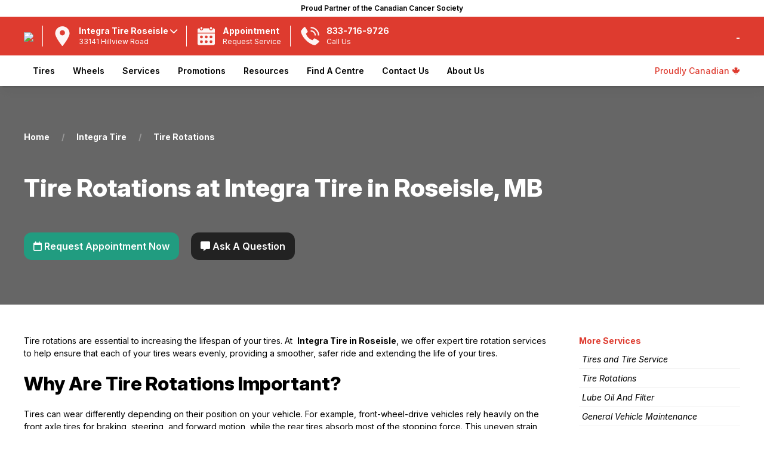

--- FILE ---
content_type: text/html; charset=UTF-8
request_url: https://integratire.com/centre/roseisle/services/tire-rotations/
body_size: 24458
content:
<!DOCTYPE html>
<!--[if IE 6]>
<html id="ie6" lang="en-ca">
<![endif]-->
<!--[if IE 7]>
<html id="ie7" lang="en-ca">
<![endif]-->
<!--[if IE 8]>
<html id="ie8" lang="en-ca">
<![endif]-->
<!--[if !(IE 6) | !(IE 7) | !(IE 8)  ]><!-->
<html lang="en-ca">
<!--<![endif]-->
	<head>

		<meta name="viewport" content="width=device-width, initial-scale=1.0">

				
		
	<meta name="robots" content="index">

		<title>Tire Rotations in Roseisle, MB | Integra Tire</title>
		<meta name="description" content="Rotating your tires regularly is key to vehicle maintenance.">




	

	<link rel="canonical" href="https://integratire.com/centre/roseisle/services/tire-rotations/">
		<!---list self--->
		<link rel="alternate" href="https://integratire.com/centre/roseisle/services/tire-rotations/" hreflang="en-ca" /> 

				
		<!---list xdefault--->
		<link rel="x-default" href="https://integratire.com/centre/roseisle/services/tire-rotations/" hreflang="en-ca" /> 



 

<!---Local schema for Roseisle  -->

<script type="application/ld+json">
{

	"@context": "http://schema.org",
	"@type": "LocalBusiness",

	"name": "Roseisle",


	"description": "Local tire and automotive repair business.",


	"url": "https://integratire.com/centre/roseisle",



	"address": {
		"@type": "PostalAddress",
		"streetAddress": "33141 Hillview Road",
		"addressLocality": "Roseisle",
		"addressRegion": "MB",
		"postalCode": "R0G1V0",
		"addressCountry": "CA"
	},

	"telephone": "2048283546",


	"image": "https://media.auto1cloud.com/uploads/st-1692715004-ft-cw1671645252logos.webp",

	"openingHours": [

                {
            "@type": "OpeningHoursSpecification",
            "dayOfWeek": "Monday",
            "opens": "08:00am",
            "closes": "05:00pm"
        },                {
            "@type": "OpeningHoursSpecification",
            "dayOfWeek": "Tuesday",
            "opens": "08:00am",
            "closes": "05:00pm"
        },                {
            "@type": "OpeningHoursSpecification",
            "dayOfWeek": "Wednesday",
            "opens": "08:00am",
            "closes": "05:00pm"
        },                {
            "@type": "OpeningHoursSpecification",
            "dayOfWeek": "Thursday",
            "opens": "08:00am",
            "closes": "05:00pm"
        },                {
            "@type": "OpeningHoursSpecification",
            "dayOfWeek": "Friday",
            "opens": "08:00am",
            "closes": "05:00pm"
        },        
    ],


	"priceRange": "$$$",
	"currenciesAccepted": "CAD",

	
	

	

	"serviceType": [
		"TireShop",
		"AutoRepair"
	]

}
</script>

<script type="application/ld+json">
{
    "@context": "http://schema.org",
    "@type": "BreadcrumbList",
    "itemListElement": [
    {
        "@type": "ListItem",
        "position": 1,
        "name": "Home",
        "item": "https://integratire.com//"
    },
    {
        "@type": "ListItem",
        "position": 2,
        "name": "Integra Tire",
        "item": "https://integratire.com/centre/roseisle/about-us"
    },
    {
        "@type": "ListItem",
        "position": 3,
        "name": "Tire Rotations"
    }
]}
</script>
<!-- Facebook and general Open Graph image -->
<meta property="og:image" content="https://media.auto1cloud.com/uploads/st-1756995283-ofn-1200x630.webp">

<!-- Twitter share image -->
<meta name="twitter:image" content="https://media.auto1cloud.com/uploads/st-1756995283-ofn-1200x630.webp">

<!-- General sharing image for other platforms -->
<link rel="image_src" href="https://media.auto1cloud.com/uploads/st-1756995283-ofn-1200x630.webp">
		<link rel="icon" type="image/x-icon" href="https://integratire.com/favicon.ico">

		<link rel="stylesheet" href="https://cdnjs.cloudflare.com/ajax/libs/font-awesome/6.0.0-beta3/css/all.min.css">

		<!-- jquery -->
		<script src="https://ajax.googleapis.com/ajax/libs/jquery/3.4.1/jquery.min.js"></script>

		<!-- UIkit CSS -->
		<link rel="stylesheet" href="https://cdn.jsdelivr.net/npm/uikit@3.2.6/dist/css/uikit.min.css" />
		<!-- UIkit JS -->
		<script src="https://cdn.jsdelivr.net/npm/uikit@3.2.6/dist/js/uikit.min.js"></script>
		<script src="https://cdn.jsdelivr.net/npm/uikit@3.2.6/dist/js/uikit-icons.min.js"></script>
		<!--jquery ui -->


		<!-- vue -->
		<script src="https://cdn.jsdelivr.net/npm/vue@2.6.11"></script>


		<script src="https://cdnjs.cloudflare.com/ajax/libs/axios/0.19.2/axios.min.js"></script>
		<!--vuew filters -->
		<script src="https://cdn.jsdelivr.net/npm/vue2-filters/dist/vue2-filters.min.js"></script>
		<script src="https://cdnjs.cloudflare.com/ajax/libs/lodash.js/4.17.15/lodash.min.js"></script>
	

		<script src="https://sitecdn.auto1cloud.com/shared/shared-theme/assets/js/js-functions.js"></script>
		<script src="https://sitecdn.auto1cloud.com/shared/shared-theme/assets/js/scripts.js"></script>

		<script src="https://secure1.auto1cloud.com/assets/ngyn-mobile-format/ngyn-mobile-format.js"></script>
		
		
		<link rel="preconnect" href="https://fonts.googleapis.com">
		<link rel="preconnect" href="https://fonts.gstatic.com" crossorigin>
		<link href="https://fonts.googleapis.com/css2?family=Inter:ital,opsz,wght@0,14..32,100..900;1,14..32,100..900&family=Roboto:ital,wght@0,100..900;1,100..900&display=swap" rel="stylesheet">

		

		<script>


			const the_company_name='Integra Tire';

			///site lang or sf lang?
			const the_site_lang = "EN";

			const the_site_url='https://integratire.com';
			const dealer_name='Integra Tire';
			const the_dealer_id='374';

			const a1c_loc_id='374';
			const a1c_us_uuid='a18f826f-511c-4e4b-b42f-c78bcec35c41';

		</script>



		
<script src="https://tires.auto1cloud.com/ts/common/js/common-widget.js?v=2242386"></script>
<script>
	A1C.init({
	    client_id: 2,
	    location_id: "374",
	    lang: "EN",
	    results_url: "https://integratire.com/shop-tires",
	    primary_color: "#de3b2f",

	    supress_cart_button: true,
	    supress_customer_ui: true,
	    supress_uikit: true,

	    	});
</script>		


		<style>
			:root {
				--primary-color: #de3b2f; /* Define the primary color */
			}
		</style>

		<style>

		.dropdown-a{

			color: red;
			width: 100%!important;
			-webkit-box-sizing: border-box; 
			-moz-box-sizing: border-box;   
			box-sizing: border-box;

		}

		</style>

		
		<link rel="stylesheet" href="https://sitecdn.auto1cloud.com/shared/shared-theme/assets/css/main-style.css?v=9.1">
		
		<link rel="stylesheet" href="https://sitecdn.auto1cloud.com/shared/shared-theme/assets/css/menu/standard-menu-style.css?v=5.2">
		<link rel="stylesheet" href="https://sitecdn.auto1cloud.com/shared/shared-theme/assets/css/tire-page.css?v=3.1">
		<link rel="stylesheet" href="https://sitecdn.auto1cloud.com/shared/shared-theme/assets/css/homepage.css?v=5">
			
		<!--selector app-->
		<link rel="stylesheet" href="https://secure1.auto1cloud.com/apps/tire-selector-embedded/assets/style.css?rand=5">


		<link rel="stylesheet" 
		href="https://sitecdn.auto1cloud.com/shared/shared-theme/customizations/theme/integra-style.css?v=7.2">


		


		<link rel="stylesheet" href="https://sitecdn.auto1cloud.com/shared/shared-theme/assets/css/main-style-queries.css?v=5.1">


		
			<style>


body, h1,h2,h3,h4,h5{
    font-family: "Inter", sans-serif!important;
  font-optical-sizing: auto;
}

body{
    font-weight: 400;
    color: black;
}

.menu23 .cta-button {
    margin-top: 0px;
}




h1, h2, h3, h4 {
    color: black;
}

.uk-container {
    max-width: 1300px;
}

.uk-container-small{
    max-width: 1100px;
}

.scrolled-page-content {
    margin-top: 134px;
}

.step-item.completed .step-number {
    background-color: #de3b2f !important;
    color: #ffffff !important;
}

.step-item.active .step-number {
    background-color: #de3b2f!important;
    color: #fff!important;
}

.A1CCustomerDiv {
    margin-top: 3px;
    margin-left: 20px;
}





.menu23 .mobile-location-div {
    border-top: 1px solid grey;
}


.A1CCustomerDiv{
    font-weight: 700;
}


.proudly-canadian-tag {
    color: #de3b2f!important;
    font-size: 14px;
    font-weight: 500;
}


.proudly-canadian-tag i{
    /*
    color: #e14135;
    */
}

.menu23 .top-bar{
    padding: 5px 0px;
    background: white!important;
    color: black!important;
    position: relative;
}


.menu23 .top-bar a {
    color: unset !important;
    text-decoration: unset!important;
    font-weight: 600;
}





.menu23 .top-bar:hover{
    background: #de3b2f!important;
    color: white!important;
    -webkit-box-shadow: 1px -1px 15px -2px rgba(0,0,0,0.74); 
    box-shadow: 1px -1px 15px -2px rgba(0,0,0,0.74);
     z-index: 9999;
}


.menu23 .bottom-div .menu-items a {
    font-size: 14px;
    font-weight: 600;
    color: black;
}


.menu23 .mid-div {
    background: #de3b2f!important;
    color: white;
}

.menu23 .cta-button svg {
    fill: #ffffff;
    opacity: 0.95;
}


.menu23 .cta-button {
    border-left: 1px solid white;
}


.menu23 .mid-div .logo {
    max-height: 45px;
    max-width: 150px;
    margin-top: 0px;

}



.v2-book-appt-btn{
    background: #de3b2f!important;
    text-align: center;
    padding: 15px 0px;
    z-index: 90;
    position: relative;
    transition: all  0.2s ease-in-out;
}

.v2-book-appt-btn a{
    color: white!important;
    font-weight: 900;
    font-size: 24px;
}



.v2-book-appt-btn:hover{
    transition: all  0.2s ease-in-out;
    -webkit-box-shadow: 1px -1px 15px -2px rgba(0,0,0,0.74); 
    box-shadow: 1px -1px 15px -2px rgba(0,0,0,0.74);
     z-index: 9999;
}


.v2-book-appt-btn a:hover{
    text-decoration: unset!important;
}



.A1CCartButtonUI button {
    /* background-color: #000000 !important; */
    border: 1px solid #ffffff;
    padding: 0px 18px;
    line-height: 225%;
}


.a1c-result-grid{
    margin-top: 0px !important;
}


.tire-name:hover {

    color: white!important;
}

.hover-scalev2, .uk-button{
    transition: transform 0.2s ease-in-out!important;
}

.hover-scalev2:hover, .uk-button:hover{
    transform: scale(1.03)!important;
}

.home-seo-content{
    font-size: 14px;
}


.recent-resource h3{
    display: none;
}

.feature-guide {
    background: #2b2928;
    color: white;
}

.feature-guide h2{
    color: white;
}

.feature-guide .uk-button{
    background: white!important;
    color: black!important;
}


.footer-div {
    background: #2b2928;
}

.footer-div2 a {
    padding-bottom: 5px;
}

.footer-div2 .label {
    font-size: 16px;
    margin-bottom: 10px;
}

.newsletter-wrapper {
    position: relative;
    width: 100%;
    margin-top: 10px;
}

.newsletter-wrapper input {
    width: 100%;
    padding: 12px 50px 12px 15px; /* extra right padding for arrow */
    border: none;
    border-radius: 15px;
    font-size: 22px;
    outline: none;
    box-sizing: border-box;
}

.newsletter-wrapper .arrow-btn {
    position: absolute;
    right: 12px;
    top: 45%;
    transform: translateY(-50%);
    background: none;
    border: none;
    font-size: 30px;
    color: #de3b2f!important;
    cursor: pointer;
}

.ml-header{
    font-size: 32px;
    font-weight: 800;
    color: #fbfbfb;
    text-transform: uppercase;
}

.ml-sub-header{
    font-size: 20px;
    font-weight: 400;
    color: #fbfbfb;
    text-transform: uppercase;
}


.manufacturer-logos-list .single-logo {
    max-height: 40px;
    max-width: 115px;
}


#featured-tires-sec .a1c-single-tire .availability {
    background: white !important;
    color: black;
    font-weight: 500 !important;
}


.home-reviews-section .single-review .review-container{
    background: #de3b2f!important;
    color: white;
        min-height: 215px;
        border-radius: 25px;
}

.home-reviews-section .single-review .review-container .stars {
    color: white;
    font-size: 16px;
}


.single-blog-view .other-post a {
    color: unset !important;
    font-size: 14px;
}


/* HERE IMG STUFF HERE **/




  .shop-card {
    position: relative;
    height: 150px;
    padding: 20px;
    overflow: hidden;
    cursor: pointer;
      -webkit-user-select: none; /* Safari */
  -moz-user-select: none;    /* Firefox */
  -ms-user-select: none;     /* IE/Edge */
  user-select: none;         /* Standard */

  }

  
  .shop-card .text-wrap {
    z-index: 2;
    position: relative;
  }

  .shop-card h3 {
    margin: 0;
    font-size: 28px;
    font-weight: 800;
    margin-left: 35px;
    color: white;
  }

  .shop-card.vehicle {
    background: white;
    color: black;
    margin-right: -15px;

    border-radius: 15px 0px 0px 15px;
    padding-left: 26px;
  }

  .shop-card.vehicle h3{
    color: black;
  }

  .shop-card.tires {
    background: #de3b2f;
    color: white;
    margin-left: -10px;
    border-radius: 0px 15px 15px 0px;
  }

  .shop-card .image-bg {
    position: absolute;
    top: 0;
    right: 0;
    bottom: 0;
    width: 50%;
    background-position: right center;
    background-repeat: no-repeat;
    background-size: contain;
    z-index: 1;
  }


/* Left button: right side angled bottom→top */
.shop-card.vehicle {
  clip-path: polygon(0 0, 99% 0, 94% 100%, 0% 100%);
}

/* Second button: left side angled bottom→top */
.shop-card.tires {
  clip-path: polygon(10% 0, 100% 0, 100% 100%, 0% 100%);
}

.sub-shop-card {
    background: white;
    color: black;
    padding: 10px 0px;
    cursor: pointer;
    text-align: center;
    font-weight: 800;
    margin: 5px;
    font-weight: 800;
    font-size: 16px;
}


/* Left button — angle on the right */
.sub-button1 {
    clip-path: polygon(0 0, 100% 0, calc(100% - 10px) 100%, 0 100%);
    border-radius: 15px 0px 0px 15px;
}

/* 2nd: angled both sides rising bottom→top */
.sub-button2 {
    clip-path: polygon(10px 0, 100% 0, calc(100% - 10px) 100%, 0 100%);
}

/* 3rd: angled left rising bottom→top, flat right */
.sub-button3 {
    clip-path: polygon(10px 0, 100% 0, 100% 100%, 0 100%);
    border-radius: 0px 15px 15px 0px;
}


.hero_v2_small_icons{
    
    max-height: 45px;
    margin-right: 10px;

}


.heroV2PrimaryButton{
    background: #de3b2f!important;
    color: white;
}


/* animations */



.homepage-secondary-slider img {
    margin-top: 0px!important;
}



@media only screen and (max-width: 960px) { /* BP MED */

  


  .shop-card.vehicle {
    clip-path: unset!important;
    margin-right: 0px!important;
  }

  .shop-card.tires {
    clip-path: unset!important;
  }

  .shop-card.tires {
    margin-left: 0px;
  }

    .shop-card {
        position: relative;
        height: 85px;
        padding: 15px;
        overflow: hidden;
        cursor: pointer;
        border-radius: 18px 18px 18px 18px!important;
    }

  .shop-card h3 {
      margin-left: 0px;
  }

    .shop-card.tires {
    margin-top: 20px;
  }



    .menu23 .cta-button {
        margin-left: 10px;
        padding-left: 10px;
    }



}/* 960 BP MED */





</style>
			<link rel="stylesheet" 
			href="https://sitecdn.auto1cloud.com/shared/shared-theme/customizations/theme/integra-styleV2.css?v=6">

		
		
		

			

		<meta name="google-site-verification" content="ZPAyTZOT66eUwQ6tt4rzXWtGn0x0Xi208Da3Zcp2o9g" /> 

<meta name="google-site-verification" content="uOsFKNak0oGTEy-0jYgCFsLZQzQvwaSO7B4HV_y8q6Q" />

<script>
	window.dataLayer = window.dataLayer || [];
</script>
<!-- Google Tag Manager -->
<script>(function(w,d,s,l,i){w[l]=w[l]||[];w[l].push({'gtm.start':
new Date().getTime(),event:'gtm.js'});var f=d.getElementsByTagName(s)[0],
j=d.createElement(s),dl=l!='dataLayer'?'&l='+l:'';j.async=true;j.src=
'https://www.googletagmanager.com/gtm.js?id='+i+dl;f.parentNode.insertBefore(j,f);
})(window,document,'script','dataLayer','GTM-T7FX59L');</script>
<!-- End Google Tag Manager -->
		
		<!--must pass in your own a1c us session id as a1c_us_uuid-->
			
		<!--- the events -->
		<script src="https://sitecdn.auto1cloud.com/shared/shared-theme/assets/js/a1c-events.js?v=1158"></script>

		<script> 


	
	const anl_is_ecomm=1;
	const anl_price_rule=3;
	
	///assume false 4 for now
	let category_4; // Declare category_4 here

	if (anl_is_ecomm==1){
		category_4='ecomm';
	}else{

		if (anl_price_rule=='1' || anl_price_rule=='3' || anl_price_rule=='4'){
			category_4='non_ecomm_priced';
		}else{
			category_4='non_ecomm_non_priced';
		}

	}




function anl_master_track_event(obj){

	for (let key in obj) {
		if (obj[key] === "" || obj[key] === false) {
		    obj[key] = null;
		}
	}


	var event=obj.event; ///get the evetn


	if (event){
		console.log("event logged: "+ obj.event);
		console.log(obj);
	}



	window.dataLayer = window.dataLayer || [] 
	window.dataLayer.push(obj); 



}


function encrypt_psnl_info(str){
    return str;
}


////script open with some constantlys
const anl_site_lang='';


/// E#1
function anl_1_page_view(pageCategory,pageLanguage,hostname,pageTitle,centerName,centerRegion,centerCity,centerID,userID){

	var cur_url=window.location.href;

	var obj = {
		'event': 'pageview',
		'eventCategory': 'Page',

		'pageCategory': pageCategory,
		'pageLanguage': pageLanguage,
		'hostname': hostname,
		'pageTitle': pageTitle || document.title,
		'page_location': window.location.href,
		'page_path': window.location.pathname,
		'pageURL': cur_url, // optional – could remove if redundant

		'centerName': centerName,
		'centerRegion': centerRegion,
		'centerCity': centerCity,
		'centerID': centerID,
		'userID': userID
	};

	anl_master_track_event(obj);

}



/// E#2
function anl_2_phone_track(phone_number){

	var stripped_number = phone_number.replace(/\D/g, '');
	var obj={
		'event': 'phone_number_click',
		'eventCategory': 'Lead',

		'phoneNumber': encrypt_psnl_info(stripped_number)
	};

	anl_master_track_event(obj);
}



/// E#3
function anl_3_appointment_form(formStep,userEmail,userPhone,vehicleYear,vehicleMake,vehicleModel,vehicleTrim,requestedService){

	var obj={

		'event': 'appointment_form',
		'eventCategory': 'Lead',

		'formStep': formStep,
		'userEmail':encrypt_psnl_info(userEmail),
		'userPhone': encrypt_psnl_info(userPhone),
		'vehicleYear':vehicleYear,
		'vehicleMake': vehicleMake,
		'vehicleModel': vehicleModel,
		'vehicleTrim': vehicleTrim,
		'requestedService':requestedService

	};

	anl_master_track_event(obj);

}



/// E#4
function anl_4_appointment_form_submit(userEmail,userPhone,vehicleYear,vehicleMake,vehicleModel,vehicleTrim,requestedService){

	var obj={
		
		'event': 'appointment_form_submit',
		'eventCategory': 'Lead',

		'formStep' : 'Success',

		'userEmail': encrypt_psnl_info(userEmail),
		'userPhone': encrypt_psnl_info(userPhone),
		'vehicleYear':vehicleYear,
		'vehicleMake': vehicleMake,
		'vehicleModel': vehicleModel,
		'vehicleTrim': vehicleTrim,
		'requestedService':requestedService,

	};

	anl_master_track_event(obj);

}



/// E#5
function anl_5_contact_form_submit(email,phone_number){

	console.log("should be firing ");

	var obj={
		'event': 'contact_form_submit',
		'eventCategory': 'Lead',

		'userEmail': encrypt_psnl_info(email),
		'userPhone':  encrypt_psnl_info(phone_number),
	};

	anl_master_track_event(obj);

} 





/// E#6
function anl_6_tire_selector(){


	var urlParams = new URLSearchParams(window.location.search);


	///get the item list id so we can only ire this once
	var itemListID=selector_app.list_id; ///cross reference to the VUE app

	///did this firt
	var fired=getCookie(itemListID);
	if (!fired){
		setCookie(itemListID, '1', 365);
	}else{
		console.log("do not fire anl_6_tire_selector twice");
		return;
	}


	var searchType = urlParams.get('search');
    var vehicleYear = urlParams.get('yr');
    var vehicleMake = urlParams.get('make');
    var vehicleModel = urlParams.get('model');
    var vehicleTrim = urlParams.get('trim');
    var tireSize = urlParams.get('size');



	var obj={
		'event': 'tire_selector',
		'eventCategory': 'Ecommerce',
		'searchType': searchType,
		'tireSize':tireSize
	};

	if (searchType=='vehicle'){
		obj.vehicleYear=vehicleYear;
		obj.vehicleMake=vehicleMake;
		obj.vehicleModel=vehicleModel;
		obj.vehicleTrim=vehicleTrim;
	}


	anl_master_track_event(obj);

}



/// E#9
function anl_7_view_item_list(results){

	///get the item list id
	var itemListID=selector_app.list_id; ///cross reference to the VUE app



	var urlParams = new URLSearchParams(window.location.search);

	///in the header
	///const the_company_name='Integra Tire';
	var affiliation=the_company_name;

	var itemListName='tire_results_list-'+category_4; ///list name what is this?


	///build an array for items
	var items=[];
	for (let key in results) { ///loop through each item

			var item_info=results[key];

			var itemID=item_info.part_number;
			var item_name=item_info.model;

			var item_brand=item_info.tire_brand_info.slug;

			var category='Tires';
			var category2=item_info.tire_category_info.unique_name; ////category of the tires
			var category3=item_info.season_info.season_name; ///weather

			var variant=item_info.description;
			

			var price=parseFloat(item_info.retail_price);

			var quantity=parseFloat(4);
			var discount=parseFloat(0);

			var value=parseFloat(item_info.retail_price*quantity);

			var item_obj={

				'item_id': itemID,
				'item_name': item_name,
				'affiliation':affiliation,

				'discount': discount,
				'item_brand': item_brand,

				'item_category': category,
				'item_category2':category2,
				'item_category3':category3,
				'item_category4': category_4,

				/*
				'item_list_id':itemListID,
				'item_list_name':itemListName,
				*/

				'item_variant': variant,
				'price': price,
				'quantity': quantity,
				
				'currency': 'CAD',
				'value':value,

			};


			items.push(item_obj);

	}///loop trhough each result


	var obj={
		'event': 'view_item_list',
		'eventCategory': 'Ecommerce',

		'item_list_id': itemListID,
		'item_list_name': itemListName,
		'items': items, ///PASS IT HERE
	};

	anl_master_track_event(obj);

}



/// E#8
function anl_8_select_item(){

	var urlParams = new URLSearchParams(window.location.search);

	///get list_id from the url
	var itemListID=urlParams.get('list_id');

	var item_info=app_tire_info.part_requested;

	var value=parseFloat(item_info.retail_price*app_tire_info.qty1);

	var itemID=item_info.part_number;
	var item_name=item_info.model;

	///in the header
	///const the_company_name='Integra Tire';
	var affiliation=the_company_name;

	var item_brand=item_info.tire_brand_info.slug;

	var category='Tires';
	var category2=item_info.tire_category_info.unique_name; ////category of the tires
	var category3=item_info.season_info.season_name; ///weather


	

	var variant=item_info.description;
	var price=parseFloat(item_info.retail_price);

	var quantity=parseFloat(app_tire_info.qty1);

	var itemListName='tire_results_list-'+category_4; ///list name what is this?
	var discount=parseFloat(0);



	///what is view_item_list?
	var obj={
		'event': 'select_item',
		'eventCategory': 'Ecommerce',

		'item_list_id':itemListID,
		'item_list_name':itemListName,

		'currency': 'CAD',
		'value':value,

		'items':[
			{
				'item_id': itemID,
				'item_name': item_name,
				'affiliation':affiliation,
				'discount': discount,
				'item_brand': item_brand,

				'item_category': category,
				'item_category2':category2,
				'item_category3':category3,
				'item_category4': category_4,

				'item_list_id':itemListID,
				'item_list_name':itemListName,
				'item_variant': variant,
				'price': price,
				'quantity': quantity,
				
				'currency': 'CAD',
				'value':value,
			}
		]

	};


	anl_master_track_event(obj);


}



/// E#9
function anl_9_view_item() {
    var urlParams = new URLSearchParams(window.location.search);
    var path = window.location.pathname;
    var parts = path.split('/');
    var brand = parts[parts.length - 2];

    var item_info = app_tire_info.part_requested || {};

    var value = item_info.retail_price && app_tire_info.qty1 ? parseFloat(item_info.retail_price * app_tire_info.qty1) : null;

    var itemID = item_info.part_number || null;
    var item_name = item_info.model || null;

    // const the_company_name='Integra Tire';
    var affiliation = the_company_name || '';

    var item_brand = parts[2] || '';
    var category = 'Tires';
    var category2 = parts[3] || '';

    var category3 = item_info.season_info ? item_info.season_info.season_name : 'no_size_selected'; ///weather

    ///get list_id from the url
    var itemListID = urlParams.get('list_id');


    var variant = item_info.description || 'not_specified';

    var price = item_info.retail_price ? parseFloat(item_info.retail_price) : null;
    var quantity = app_tire_info.qty1 ? parseFloat(app_tire_info.qty1) : null;
    var itemListName = 'tire_results_list-'+category_4; ///list name what is this?
    var discount = parseFloat(0);

    var obj = {
        'event': 'view_item',
        'eventCategory': 'Ecommerce',
        'currency': 'CAD',
        'value': value,
        'item_list_id': itemListID,
        'item_list_name': itemListName,
        'currency': 'CAD',
        'value': value,
        'items': [{
            'item_id': itemID,
            'item_name': 'Tire Rotations',
            'affiliation': affiliation,
            'discount': discount,
            'item_brand': item_brand,
            'item_category': category,
            'item_category2': category2,
            'item_category3': category3,
            'item_category4': category_4,
            'item_list_id': itemListID,
            'item_list_name': itemListName,
            'item_variant': variant,
            'price': price,
            'quantity': quantity,
            'currency': 'CAD',
            'value': value,
        }]
    };

    anl_master_track_event(obj);
}







/// E#10
function anl_10_add_to_cart(cart_obj){


	var urlParams = new URLSearchParams(window.location.search);

	var item_info=cart_obj.item_info;

	var value=parseFloat(item_info.retail_price*item_info.qty);

	var itemID=item_info.part_number;
	var item_name=item_info.model;

	///in the header
	///const the_company_name='Integra Tire';
	var affiliation=the_company_name;

	var item_brand=item_info.tire_brand_info.slug;

	var category='Tires';
	var category2=item_info.tire_category_info.unique_name; ////category of the tires
	var category3=item_info.season_info.season_name; ///weather


	///get list_id from the url
	var itemListID=urlParams.get('list_id'); ///when added to cart this is usually in the URL


	var itemListName='tire_results_list-'+category_4; ///list name what is this?


	var variant=item_info.description;
	var price=parseFloat(item_info.retail_price);
	var quantity=parseFloat(item_info.qty);

	var discount=parseFloat(0);

	var obj={
		'event': 'add_to_cart',
		'eventCategory': 'Ecommerce',

		
		'item_list_id':itemListID,
		'item_list_name':itemListName,

		'currency': 'CAD',
		'value':value,

		'items':[

			{
				'item_id': itemID,
				'item_name': item_name,
				'affiliation':affiliation,
				'discount': discount,
				'item_brand': item_brand,

				'item_category': category,
				'item_category2':category2,
				'item_category3':category3,
				'item_category4': category_4,

				'item_list_id':itemListID,
				'item_list_name':itemListName,
				'item_variant': variant,
				'price': price,
				'quantity': quantity,
				
				'currency': 'CAD',
				'value':value,
			}


		]	

	};

	anl_master_track_event(obj);

} 


function anl_10_add_to_cart_RQ(){


	var urlParams = new URLSearchParams(window.location.search);

    ///get list_id from the url
    var itemListID = urlParams.get('list_id');
    var itemListName='tire_results_list-'+category_4; ///list name what is this?



    var item_info=app_tire_info.part_requested;

	var value=parseFloat(item_info.retail_price*app_tire_info.qty1);

	var itemID=item_info.part_number;
	var item_name=item_info.model;

	///in the header
	///const the_company_name='Integra Tire';
	var affiliation=the_company_name;

	var item_brand=item_info.tire_brand_info.slug;

	var category='Tires';
	var category2=item_info.tire_category_info.unique_name; ////category of the tires
	var category3=item_info.season_info.season_name; ///weather


	

	var variant=item_info.description;
	var price=parseFloat(item_info.retail_price);

	var quantity=parseFloat(app_tire_info.qty1);

	var itemListName='tire_results_list-'+category_4; ///list name what is this?
	var discount=parseFloat(0);



	///did this firt
	var fired_track_id=itemListID+'-'+itemID;
	var fired=getCookie(fired_track_id);
	if (!fired){
		setCookie(fired_track_id, '1', 365);
	}else{
		console.log("do not fire anl_10_add_to_cart twice");
		return;
	}



	var obj={
		'event': 'add_to_cart',
		'eventCategory': 'Ecommerce',

		
		'item_list_id':itemListID,
		'item_list_name':itemListName,

		'currency': 'CAD',
		'value':value,

		'items':[

			{
				'item_id': itemID,
				'item_name': item_name,
				'affiliation':affiliation,
				'discount': discount,
				'item_brand': item_brand,

				'item_category': category,
				'item_category2':category2,
				'item_category3':category3,
				'item_category4': category_4,

				'item_list_id':itemListID,
				'item_list_name':itemListName,
				'item_variant': variant,
				'price': price,
				'quantity': quantity,
				
				'currency': 'CAD',
				'value':value,
			}


		]	

	};

	anl_master_track_event(obj);

} 



///E#11
function anl_11_begin_checkout(){

	//look into the staggered
	var item_info=app_checkout.checkout_info.parts[0];
	//look into the staggered


	var transaction_id=app_checkout.checkout_info.ID;

	var currency='CAD';

	var value=parseFloat(item_info.qty*item_info.price_per_tire);

	var itemID=item_info.part_number;	
	var item_name=item_info.part_info.model;

	var affiliation=the_company_name;

	

	var item_brand=item_info.part_info.tire_info.brand;

	var category='Tires';
	var category2=false; ////category of the tires
	var category3=false; ///weather

	///if a season/weather exists
	if (item_info.part_info.tire_info.category_id){
		var category2=item_info.part_info.tire_info.category_info.unique_name;
	}

	///if a season/weather exists
	if (item_info.part_info.tire_info.season_id){
		var category3=item_info.part_info.tire_info.season_info.season_name;
	}


	var itemListID=false;
	if (app_checkout.checkout_info.item_list_id){
		var itemListID=app_checkout.checkout_info.item_list_id;
	}


	var itemListName='tire_results_list-'+category_4; ///list name what is this?

	var variant=item_info.part_info.description;
	
	var quantity=parseFloat(item_info.qty);
	var price=parseFloat(item_info.price_per_tire);
	var discount=parseFloat(0);

	var obj={
		'event': 'begin_checkout',
		'eventCategory': 'Ecommerce',

		'transaction_id': transaction_id,

		'item_list_id':itemListID,
		'item_list_name':itemListName,

		'currency': 'CAD',
		'value':value,

		'items':[

			{
				'item_id': itemID,
				'item_name': item_name,
				'affiliation':affiliation,
				'discount': discount,
				'item_brand': item_brand,

				'item_category': category,
				'item_category2':category2,
				'item_category3':category3,
				'item_category4': category_4,

				'item_list_id':itemListID,
				'item_list_name':itemListName,
				'item_variant': variant,
				'price': price,
				'quantity': quantity,
				
				'currency': 'CAD',
				'value':value,
			}

		]	


	};


	anl_master_track_event(obj);
	
} 




///E#11B-  I used _2 to 
function anl_11_b_checkout_process(step_name){


	var checkout_info=app_checkout.checkout_info;


	var transaction_id=app_checkout.checkout_info.ID;


	var item_info=checkout_info.parts[0];
	//look into the staggered 

	var currency='CAD';

	var product_price_total=parseFloat(item_info.qty*item_info.price_per_tire);

	var part_number=item_info.part_number;	
	var item_name=item_info.part_info.model;

	var affiliation=the_company_name;
	var item_brand=item_info.part_info.tire_info.brand;
	var item_variant=item_info.part_info.description;


	var user_email=null;
	var user_phone=null;

	if (checkout_info.customer_info){
		
		var user_email=checkout_info.customer_info.user_email;
		var user_phone=checkout_info.customer_info.mobile;

	}

	var obj={

		'event': 'checkout_process',
		'eventCategory': 'Ecommerce',
		
		'transaction_id': transaction_id,

		'checkoutStep': step_name,
		'checkoutScenario': category_4,

		'userEmail': encrypt_psnl_info(user_email),
		'userPhone': encrypt_psnl_info(user_phone),

		'productID': part_number,
		'productName': item_name,
		'productBrand': item_brand,
		'productPrice': product_price_total,
		'productVariant': item_variant
				
	};


	anl_master_track_event(obj);
	
} 




///E#12
function anl_12_purchase(){

	///tirggered in checkout out success of payment inside the vue app

	//look into the staggered
	var item_info=app_checkout.checkout_info.parts[0];
	//look into the staggered


	var transaction_id=app_checkout.checkout_info.ID;

	var currency='CAD';
	var value=parseFloat(item_info.qty*item_info.price_per_tire);

	var itemID=item_info.part_number;	
	var item_name=item_info.part_info.model;

	var affiliation=the_company_name;

	var item_brand=item_info.part_info.tire_info.brand;

	var category='Tires';
	var category2=false; ////category of the tires
	var category3=false; ///weather

	///if a season/weather exists
	if (item_info.part_info.tire_info.category_id){
		var category2=item_info.part_info.tire_info.category_info.unique_name;
	}

	///if a season/weather exists
	if (item_info.part_info.tire_info.season_id){
		var category3=item_info.part_info.tire_info.season_info.season_name;
	}

	
	var itemListID=false;
	if (app_checkout.checkout_info.item_list_id){
		var itemListID=app_checkout.checkout_info.item_list_id;
	}


	var itemListName='tire_results_list-'+category_4;

	var variant=item_info.part_info.description;
	
	var quantity=parseFloat(item_info.qty);
	var price=parseFloat(item_info.price_per_tire);

	var discount=parseFloat(0);


	var obj={
		'event': 'purchase',
		'eventCategory': 'Ecommerce',

		'transaction_id': transaction_id,

		'item_list_id':itemListID,
		'item_list_name':itemListName,

		'currency': 'CAD',
		'value':value,

		'items':[

			{
				'item_id': itemID,
				'item_name': item_name,
				'affiliation':affiliation,
				'discount': discount,
				'item_brand': item_brand,

				'item_category': category,
				'item_category2':category2,
				'item_category3':category3,
				'item_category4': category_4,

				'item_list_id':itemListID,
				'item_list_name':itemListName,
				'item_variant': variant,
				'price': price,
				'quantity': quantity,
				
				'currency': 'CAD',
				'value':value,
			}

		]	

	};

	anl_master_track_event(obj);
	
} 




///E#13
function anl_13_login(userID,userEmail,userPhone){

	var obj={
		'event': 'login',
		'eventCategory': 'Ecommerce',

		'userID':userID,
		'userEmail':encrypt_psnl_info(userEmail),
		'userPhone':encrypt_psnl_info(userPhone),

	};

	anl_master_track_event(obj);

} 




///E#14
function anl_14_sign_up(userID,userEmail,userPhone){

	var obj={
		'event': 'sign_up',
		'eventCategory': 'Ecommerce',

		'userID':userID,
		'userEmail': encrypt_psnl_info(userEmail),
		'userPhone': encrypt_psnl_info(userPhone),

	};

	anl_master_track_event(obj);

} 


///E#15
function anl_15_save_quote(quoteNumber,quoteValue){

	var obj={

		'event': 'save_quote',
		'eventCategory': 'Quote',
		
		'quoteNumber':quoteNumber,
		'quoteValue':parseFloat(quoteValue)

	};

	anl_master_track_event(obj);


}///E15



///E#16
function anl_16_newsletter_sign_up(){

	var obj={
		'event': 'newsletter_sign_up',
		'eventCategory': 'Newsletter',
	};

	anl_master_track_event(obj);

} 



///E#17
function anl_17_view_center_details(){

	var obj={
		'event': 'view_center_details',
		'eventCategory': 'Dealers',
	};

	anl_master_track_event(obj);

} 


///E#18
function anl_18_get_directions(){

	var obj={
		'event': 'get_directions',
		'eventCategory': 'Dealers',
	};

	anl_master_track_event(obj);

} 


///E#19
function anl_19_search_center(){

	var obj={
		'event': 'search_center',
		'eventCategory': 'Dealers',
	};

	anl_master_track_event(obj);

} 




///E#20
function anl_20_select_store(centerID,centerName,centerCity,centerRegion){
	
	var obj={
		'event': 'select_center',
		'eventCategory': 'Dealers',

		'centerID': centerID,
		'centerName': centerName,
		'centerCity': centerCity,
		'centerRegion': centerRegion

	};
	anl_master_track_event(obj);
} 



///E#21
function anl_21_change_center(){
	
	var obj={
		'event': 'change_center',
		'eventCategory': 'Dealers',
	};
	anl_master_track_event(obj);

} 



function anl_22_rfq(value_per_tire){


	var quoteNumber = 'quote-' + Math.floor(Math.random() * (939389 - 99 + 1) + 99);
	var quoteValue = value_per_tire*4;

	
	var obj={
		'quoteNumber' : quoteNumber,
		'quoteValue' : quoteValue,
		'event' : 'quote_submission', 
		'eventCategory' : 'Quote'
	};

	anl_master_track_event(obj);


}




function anl_23_promo_cta_phone(){

	var obj={
		'event': 'promo_cta_phne',
		'eventCategory': 'Quote',
	};

	anl_master_track_event(obj);

}


function anl_24_promo_cta_start_estimate(){

	var obj={
		'event': 'promo_cta_start_estimate',
		'eventCategory': 'Quote',
	};

	anl_master_track_event(obj);

}


function anl_25_promo_cta_start_estimate(){

	var obj={
		'event': 'promo_cta_submit_estimate',
		'eventCategory': 'Quote',
	};

	anl_master_track_event(obj);

}


///script open
</script> <script>

///E#1
$(document).ready(function() {

	var currentUrl = window.location.href;

	///sould be homepage, search results, product detail page

	var pageCategory='uncategorized';
	
	///cases
	if (currentUrl.includes("/shop-tires") || currentUrl.includes("/magasiner-des-pneus")) {
		var pageCategory='search_results';
	}

		
	

	var pageLanguage='EN';
	var hostname='https://integratire.com';
	var pageTitle='Tire Rotations';


	///then if we have center info 
	var centerName=false;
	var centerRegion=false;
	var centerCity=false;
	var centerID=false;

	
		var centerID=374;

		var centerName="Roseisle";
		var centerRegion="MB";
		var centerCity="Roseisle";


	
	///always make it false for now
	var userID=false;

	anl_1_page_view(pageCategory,pageLanguage,hostname,pageTitle,centerName,centerRegion,centerCity,centerID,userID);


});



/// E#3
function trigger_anl_3_appointment_form(step){

	var formStep=step;
	var userEmail=appointment_app.email;
	var userPhone=appointment_app.phone;
	var vehicleYear=appointment_app.year;
	var vehicleMake=appointment_app.make;
	var vehicleModel=appointment_app.model;

	if ($("#appointment_trim option:selected").val()){
		var vehicleTrim=$("#appointment_trim option:selected").text();
	}else{
		var vehicleTrim=false;
	}

	var requestedService=$("#requested_service option:selected").text();

	anl_3_appointment_form(formStep,userEmail,userPhone,vehicleYear,vehicleMake,vehicleModel,vehicleTrim,requestedService);

}

$(document).ready(function() {
	var currentUrl = window.location.href;
	if (currentUrl.includes("/request-appointment") || currentUrl.includes("/demander-un-rendez-vous")) {
		trigger_anl_3_appointment_form(1);
	} ///if current url
});




/// E#4
function trigger_anl_4_appointment_form_submit(){

	/*
		triggered in the APPOINTMENT app JS
	*/

	var userEmail=appointment_app.email;
	var userPhone=appointment_app.phone;
	var vehicleYear=appointment_app.year;
	var vehicleMake=appointment_app.make;
	var vehicleModel=appointment_app.model;

	if ($("#appointment_trim option:selected").val()){
		var vehicleTrim=$("#appointment_trim option:selected").text();
	}else{
		var vehicleTrim=false;
	}

	var requestedService=$("#requested_service option:selected").text();
	anl_4_appointment_form_submit(userEmail,userPhone,vehicleYear,vehicleMake,vehicleModel,vehicleTrim,requestedService);

}



///#E#9




///#E#9




///E#11
$(document).ready(function() {
    var currentUrl = window.location.href;
    if (currentUrl.includes("/checkout")) {
        // Parse the URL parameters
        const urlParams = new URLSearchParams(window.location.search);
        const pgParam = urlParams.get('pg');

        // Check if 'pg' parameter is not set
        if (!pgParam) {
            setTimeout(function() {
                console.log("checkout begin");
                anl_11_begin_checkout(); 
            }, 1000); // wait 1.5 seconds for the api to be triggered
        }


    }
});



///E#11_2 checkout process
$(document).ready(function() {
    var currentUrl = window.location.href;
    if (currentUrl.includes("/checkout")) {

        // Parse the URL parameters
        const urlParams = new URLSearchParams(window.location.search);
        var pgParam = urlParams.get('pg');

        if (!pgParam) {
            pgParam='login_signup';
        }

        setTimeout(function() {
            anl_11_b_checkout_process(pgParam);
        }, 1000); // wait 1.5 seconds for the api to be triggered

        


    }
});









///E#17
$(document).ready(function() {
    var currentUrl = window.location.href;
    if (currentUrl.includes("/a-propos-de-nous") || currentUrl.includes("/about-us")) {
        anl_17_view_center_details();
    }
});

	

///E#10 Request quote
$(document).ready(function() {
    var currentUrl = window.location.href;
    if (currentUrl.includes("trigger_request_quote") && currentUrl.includes("checkout_uuid")) {
        anl_10_add_to_cart_RQ();
    }
});


</script>


	</head>



	<body class="body-site  body-126698 body-tire-rotations">

		

		
		
		
<div id="menu-app">
	<div class="menu23" id="menu">
		<div class="menu-area">

			<div class="top-bar bar123">

				<div class="uk-container hover-scalev2">
					<div uk-grid>

						<div class="uk-width-expand uk-text-center callout">
															<a href="https://integratire.com/ccs/" style="color: white;">
									Proud Partner of the Canadian Cancer Society								</a><!--- a close-->
													</div><!---auto-->


						<div class="uk-width-expand uk-text-right more-links uk-visible@s uk-hidden">

							<div class="other-links uk-visible@s" style="display: inline-block; margin-right: 15px;">
															</div><!--other links-->
							
														
						</div><!--expand-->

					</div><!--grid close-->

					
				</div><!--container-->
			</div> <!--top bar-->


			<!-----DESKTOP-->
			<div class="mid-div mid-div-desktop uk-visible@s">
				<div class="uk-container">
					<div uk-grid class="uk-grid uk-grid-collapse uk-flex-center uk-flex-middle">
						<div class="uk-width-auto">
							<a href="https://integratire.com/centre/roseisle">
						
									<img class="logo" src="https://media.auto1cloud.com/uploads/st-1755446771-ofn-st-1724379632-ofn-it_inverted.webp">

							</a>
						</div><!--widht auto-->

						 		
							<div class="uk-width-auto left-border-div cta-button">
								<a uk-toggle="target: #location-dropdown" href="#/"  onclick="initDropdownMap();">
									<div class="uk-grid uk-grid-collapse">
										<div class="uk-width-auto">
											<svg class="loc-svg" xmlns="http://www.w3.org/2000/svg" id="Object" height="512" viewBox="0 0 32 32" width="512"><path d="m16 1a11 11 0 0 0 -11 11c0 5.81 9.8 18.1 10.22 18.63a1 1 0 0 0 1.56 0c.42-.53 10.22-12.82 10.22-18.63a11 11 0 0 0 -11-11zm0 14a4 4 0 1 1 4-4 4 4 0 0 1 -4 4z"/></svg>
										</div><!--auto -->
										<div class="uk-width-auto">
											<strong> 
																									Integra Tire
																								Roseisle 
											<i class="fa-solid fa-chevron-down"></i> </strong><Br />
											33141 Hillview Road										</div><!--auto-->
									</div><!--grid-->
								</a>
							</div><!--widht auto-->
							<div class="uk-width-auto left-border-div cta-button">
								<a href="https://integratire.com/centre/roseisle/request-appointment/">
									<div class="uk-grid uk-grid-collapse">
										<div class="uk-width-auto">
											<svg class="loc-svg" xmlns="http://www.w3.org/2000/svg" id="Layer_1" height="512" viewBox="0 0 48 48" width="512" data-name="Layer 1"><rect height="6" rx="2" width="4" x="11" y="3"/><rect height="6" rx="2" width="4" x="33" y="3"/><path d="m4 18v23c0 2.209 1.791 4 4 4h32c2.209 0 4-1.791 4-4v-23zm12 20c0 1.105-.895 2-2 2h-2c-1.105 0-2-.895-2-2v-2c0-1.105.895-2 2-2h2c1.105 0 2 .895 2 2zm0-11c0 1.105-.895 2-2 2h-2c-1.105 0-2-.895-2-2v-2c0-1.105.895-2 2-2h2c1.105 0 2 .895 2 2zm11 11c0 1.105-.895 2-2 2h-2c-1.105 0-2-.895-2-2v-2c0-1.105.895-2 2-2h2c1.105 0 2 .895 2 2zm0-11c0 1.105-.895 2-2 2h-2c-1.105 0-2-.895-2-2v-2c0-1.105.895-2 2-2h2c1.105 0 2 .895 2 2zm11 11c0 1.105-.895 2-2 2h-2c-1.105 0-2-.895-2-2v-2c0-1.105.895-2 2-2h2c1.105 0 2 .895 2 2zm0-11c0 1.105-.895 2-2 2h-2c-1.105 0-2-.895-2-2v-2c0-1.105.895-2 2-2h2c1.105 0 2 .895 2 2z"/><path d="m44 16v-6c0-2.209-1.791-4-4-4h-1v1c0 2.206-1.794 4-4 4s-4-1.794-4-4v-1h-14v1c0 2.206-1.794 4-4 4s-4-1.794-4-4v-1h-1c-2.209 0-4 1.791-4 4v6z"/></svg>
										</div><!--auto -->
										<div class="uk-width-auto uk-visible@m">
											<strong> Appointment </strong><Br />
											Request Service										</div><!--auto-->
									</div><!--grid-->
								</a>
							</div><!--widht auto-->

							
							<div class="uk-width-auto left-border-div cta-button">
								<a onclick="anl_2_phone_track('2048283546');" href="tel:204-828-3546" 
									phone="204-828-3546">
									<div class="uk-grid uk-grid-collapse">
										<div class="uk-width-auto">
											<svg xmlns="http://www.w3.org/2000/svg" id="Layer_3" height="512" viewBox="0 0 32 32" width="512" data-name="Layer 3"><path d="m29.393 23.36c-.874-.733-6-3.979-6.852-3.83-.4.071-.706.412-1.525 1.389a11.687 11.687 0 0 1 -1.244 1.347 10.757 10.757 0 0 1 -2.374-.88 14.7 14.7 0 0 1 -6.784-6.786 10.757 10.757 0 0 1 -.88-2.374 11.687 11.687 0 0 1 1.347-1.244c.976-.819 1.318-1.123 1.389-1.525.149-.854-3.1-5.978-3.83-6.852-.306-.362-.584-.605-.94-.605-1.032 0-5.7 5.772-5.7 6.52 0 .061.1 6.07 7.689 13.791 7.721 7.589 13.73 7.689 13.791 7.689.748 0 6.52-4.668 6.52-5.7 0-.356-.243-.634-.607-.94z"/><path d="m23 15h2a8.009 8.009 0 0 0 -8-8v2a6.006 6.006 0 0 1 6 6z"/><path d="m28 15h2a13.015 13.015 0 0 0 -13-13v2a11.013 11.013 0 0 1 11 11z"/></svg>
										</div><!--auto -->
										<div class="uk-width-auto uk-visible@m">
											<strong> 204-828-3546 </strong><Br />
											Call Us										</div><!--auto-->
									</div><!--grid-->
								</a><!--close-->
							</div><!--widht auto-->
						
						 

						<div class="uk-text-right uk-width-expand uk-visible@s">

								 <div class="A1CCartButtonUI"></div>

						</div><!--expand right-->

						<div>
							<div class="A1CCustomerDiv">-</div>
						</div>

					</div><!--grid-->
				</div><!--container--->
			</div><!--mid div desktop-->

			<!-----DESKTOP-->
			<div class="mid-div mid-div-mobile uk-hidden@s">
				<div class="uk-container">
					<div uk-grid class="uk-grid uk-grid-collapse uk-flex-center uk-flex-middle">
						<div class="uk-width-expand">
							<a href="https://integratire.com/centre/roseisle">
								<img class="logo" src="https://media.auto1cloud.com/uploads/st-1755446771-ofn-st-1724379632-ofn-it_inverted.webp">
							</a>
						</div><!--widht auto-->

						 		
							<div class="uk-width-auto left-border-div cta-button">
								<a href="https://integratire.com/request-appointment/">
									<div class="uk-grid uk-grid-collapse">
										<div class="uk-width-auto uk-text-center">
											<svg class="loc-svg" xmlns="http://www.w3.org/2000/svg" id="Layer_1" height="512" viewBox="0 0 48 48" width="512" data-name="Layer 1"><rect height="6" rx="2" width="4" x="11" y="3"/><rect height="6" rx="2" width="4" x="33" y="3"/><path d="m4 18v23c0 2.209 1.791 4 4 4h32c2.209 0 4-1.791 4-4v-23zm12 20c0 1.105-.895 2-2 2h-2c-1.105 0-2-.895-2-2v-2c0-1.105.895-2 2-2h2c1.105 0 2 .895 2 2zm0-11c0 1.105-.895 2-2 2h-2c-1.105 0-2-.895-2-2v-2c0-1.105.895-2 2-2h2c1.105 0 2 .895 2 2zm11 11c0 1.105-.895 2-2 2h-2c-1.105 0-2-.895-2-2v-2c0-1.105.895-2 2-2h2c1.105 0 2 .895 2 2zm0-11c0 1.105-.895 2-2 2h-2c-1.105 0-2-.895-2-2v-2c0-1.105.895-2 2-2h2c1.105 0 2 .895 2 2zm11 11c0 1.105-.895 2-2 2h-2c-1.105 0-2-.895-2-2v-2c0-1.105.895-2 2-2h2c1.105 0 2 .895 2 2zm0-11c0 1.105-.895 2-2 2h-2c-1.105 0-2-.895-2-2v-2c0-1.105.895-2 2-2h2c1.105 0 2 .895 2 2z"/><path d="m44 16v-6c0-2.209-1.791-4-4-4h-1v1c0 2.206-1.794 4-4 4s-4-1.794-4-4v-1h-14v1c0 2.206-1.794 4-4 4s-4-1.794-4-4v-1h-1c-2.209 0-4 1.791-4 4v6z"/></svg>
											
											<div class="mobile-cta-label">
												Appointment											</div>

										</div><!--auto -->
									</div><!--grid-->
								</a>
							</div><!--widht auto-->

							<div class="uk-width-auto left-border-div cta-button cart-div mobile-cart-div">
								<div class="A1CCartButtonUI"></div>
							</div><!--widht auto-->

							
						
						<div class="uk-width-auto left-border-div cta-button">

								<a href="#/"  v-on:click="mobile_menu_open=!mobile_menu_open;">
									<div class="uk-grid uk-grid-collapse">
										<div class="uk-width-auto uk-text-center">

											<template v-if="!mobile_menu_open">
												<svg id="fi_8867520" enable-background="new 0 0 512 512" height="512" viewBox="0 0 512 512" width="512" xmlns="http://www.w3.org/2000/svg"><g><path d="m40.421 296.421c-22.289 0-40.421-18.132-40.421-40.421s18.132-40.421 40.421-40.421h431.158c22.289 0 40.421 18.132 40.421 40.421s-18.132 40.421-40.421 40.421z"></path><path d="m40.421 107.789c-22.289 0-40.421-18.131-40.421-40.421s18.132-40.421 40.421-40.421h431.158c22.289 0 40.421 18.132 40.421 40.421s-18.132 40.421-40.421 40.421z"></path><path d="m40.421 485.053c-22.289 0-40.421-18.132-40.421-40.421s18.132-40.421 40.421-40.421h431.158c22.289 0 40.421 18.132 40.421 40.421s-18.132 40.421-40.421 40.421z"></path></g></svg>
											</template><!--mobile menu open-->

											<template v-if="mobile_menu_open">
												<svg id="fi_9403346" height="512" viewBox="0 0 48 48" width="512" xmlns="http://www.w3.org/2000/svg" data-name="Layer 1"><path d="m28.39 24 18.7-18.7a3.09 3.09 0 0 0 .91-2.2 3 3 0 0 0 -.91-2.19 3 3 0 0 0 -2.19-.91 3.09 3.09 0 0 0 -2.2.91l-18.7 18.7-18.7-18.7a3.09 3.09 0 0 0 -2.2-.91 3 3 0 0 0 -2.19.91 3 3 0 0 0 -.91 2.19 3.09 3.09 0 0 0 .91 2.2l18.7 18.7-18.7 18.7a3.09 3.09 0 0 0 -.91 2.2 3 3 0 0 0 .91 2.19 3 3 0 0 0 2.19.91 3.09 3.09 0 0 0 2.2-.91l18.7-18.7 18.7 18.7a3.09 3.09 0 0 0 2.2.91 3.11 3.11 0 0 0 3.1-3.1 3.09 3.09 0 0 0 -.91-2.2z"></path></svg>
											</template><!--mobile menu open-->

											<div class="mobile-cta-label">
												Menu											</div>

										</div><!--auto -->
									</div><!--grid-->
								</a><!--close-->
							</div><!--widht auto-->



					</div><!--grid-->

					 
						<div class="mobile-location-div uk-text-center">	
							<a uk-toggle="target: #location-dropdown" href="#/" onclick="initDropdownMap();">
								<span class="loc-dropdown-svg" uk-icon="icon: chevron-down; ratio: 0.5;"></span>
								<strong>Roseisle Roseisle </strong>
																33141 Hillview Road							</a>
						</div><!--mobile location div-->
					
				</div><!--container--->
			</div><!--mid div MOBILE -->


				<div class="bottom-div">
					<div class="uk-container">

						<div class="uk-visible@s">
							<div class="uk-grid uk-grid-collapse uk-flex-center uk-flex-middle menu-items">

								
								

	
	<div>

		<a 	
							href="https://integratire.com/tires"
					>
			Tires					</a>

	</div>

	



	
	<div>

		<a 	
							href="https://integratire.com/shop-wheels"
					>
			Wheels					</a>

	</div>

	



	
	<div>

		<a 	
							href="https://integratire.com/centre/roseisle/services"
					>
			Services					</a>

	</div>

	



	
	<div>

		<a 	
							href="https://integratire.com/promotions"
					>
			Promotions					</a>

	</div>

	



	
	<div>

		<a 	
							href="https://integratire.com/resources"
					>
			Resources					</a>

	</div>

	



	
	<div>

		<a 	
							href="https://integratire.com/find-a-location"
					>
			Find A Centre					</a>

	</div>

	



	
	<div>

		<a 	
							href="https://integratire.com/centre/roseisle/contact-us"
					>
			Contact Us					</a>

	</div>

	



	
	<div>

		<a 	
							href="https://integratire.com/centre/roseisle/about-us/#about-us"
					>
			About Us					</a>

	</div>

	




								<div class="uk-width-expand uk-text-right proudly-canadian-tag">
									Proudly Canadian <i class="fa-brands fa-canadian-maple-leaf"></i>
								</div><!--expand-->

							</div><!--grid-->
						</div><!--visible at small-->

					</div><!--container--->
				</div><!--bottom-div-->
			<!---the nav menu area bottom div--->

			<template v-if="mobile_menu_open">
				<div class="ext-mobile-menu">

					<a href="https://integratire.com/centre/roseisle/request-appointment">
						<button class="uk-button uk-button-primary uk-button-large uk-width-1-1">REQUEST APPOINTMENT</button>
					</a>

					<div class="ext-mobile-items uk-margin-top">
						
							

<div class="main-items mitesm2" v-if="!mobile_menu_index">
            <a
                            href="https://integratire.com/tires"
                                >
            Tires                    </a>
            <a
                            href="https://integratire.com/shop-wheels"
                                >
            Wheels                    </a>
            <a
                            href="https://integratire.com/centre/roseisle/services"
                                >
            Services                    </a>
            <a
                            href="https://integratire.com/promotions"
                                >
            Promotions                    </a>
            <a
                            href="https://integratire.com/resources"
                                >
            Resources                    </a>
            <a
                            href="https://integratire.com/find-a-location"
                                >
            Find A Centre                    </a>
            <a
                            href="https://integratire.com/centre/roseisle/contact-us"
                                >
            Contact Us                    </a>
            <a
                            href="https://integratire.com/centre/roseisle/about-us/#about-us"
                                >
            About Us                    </a>
    
                                <a class="FR_url_button" href=""> CA : FR </a>
            </div><!--main items-->


    <div class="main-items" v-if="mobile_menu_index=='c0' ">
        <div class="uk-button uk-button-default uk-button-small"
             v-on:click=" mobile_menu_index=false ">
            < Main Menu        </div>

        <div>
                    </div>
    </div>
    <div class="main-items" v-if="mobile_menu_index=='c1' ">
        <div class="uk-button uk-button-default uk-button-small"
             v-on:click=" mobile_menu_index=false ">
            < Main Menu        </div>

        <div>
                    </div>
    </div>
    <div class="main-items" v-if="mobile_menu_index=='c2' ">
        <div class="uk-button uk-button-default uk-button-small"
             v-on:click=" mobile_menu_index=false ">
            < Main Menu        </div>

        <div>
                    </div>
    </div>
    <div class="main-items" v-if="mobile_menu_index=='c3' ">
        <div class="uk-button uk-button-default uk-button-small"
             v-on:click=" mobile_menu_index=false ">
            < Main Menu        </div>

        <div>
                    </div>
    </div>
    <div class="main-items" v-if="mobile_menu_index=='c4' ">
        <div class="uk-button uk-button-default uk-button-small"
             v-on:click=" mobile_menu_index=false ">
            < Main Menu        </div>

        <div>
                    </div>
    </div>
    <div class="main-items" v-if="mobile_menu_index=='c5' ">
        <div class="uk-button uk-button-default uk-button-small"
             v-on:click=" mobile_menu_index=false ">
            < Main Menu        </div>

        <div>
                    </div>
    </div>
    <div class="main-items" v-if="mobile_menu_index=='c6' ">
        <div class="uk-button uk-button-default uk-button-small"
             v-on:click=" mobile_menu_index=false ">
            < Main Menu        </div>

        <div>
                    </div>
    </div>
    <div class="main-items" v-if="mobile_menu_index=='c7' ">
        <div class="uk-button uk-button-default uk-button-small"
             v-on:click=" mobile_menu_index=false ">
            < Main Menu        </div>

        <div>
                    </div>
    </div>


                                
			
					</div><!--extended mobile menu-->
				</div><!--extended mobile menu-->
			</template><!---mobile_menu_open-->


		</div><!--menu area-->
		
		
	</div><!--menu -->
</div><!--div menu close--->


<script>
var menu_app = new Vue({
  el: '#menu-app',
  data: {
    
    mobile_menu_open: false,
    mobile_menu_index: false,

  }
});


function handleResize() {
  if (window.innerWidth > 640) {
    menu_app.mobile_menu_open = false;
  }
}

window.addEventListener('resize', handleResize);


$(window).scroll(function (event) {
   scroll_class();
});

function scroll_class(){
	var scroll = $(window).scrollTop();
    if (scroll>125){
    	
    	$("#menu").addClass("scrolled-menu");
    	$(".page-content").addClass("scrolled-page-content");

    }else{
    	$("#menu").removeClass("scrolled-menu");
    	$(".page-content").removeClass("scrolled-page-content");
    }
}

</script>


<!-- This is the modal with the default close button -->
<div id="location-dropdown" uk-modal bg-close="false">
    <div class="uk-modal-dialog uk-modal-body uk-width-2-3@l uk-width-1-1">
        <button class="uk-modal-close-default" type="button" uk-close></button>

        <div class="uk-text-center">
        	<h4> Your Location </h4>
        </div><!--text center-->
        
        <div uk-grid class="uk-child-width-1-2@s">

        	<div class="uk-margin-small-top">	
        		
        		<h4>
        									Integra Tire
					        			Roseisle        		</h4>

        		33141 Hillview Road <Br />
				Roseisle, MB, R0G1V0				<div class="uk-margin-top contact-info"><!--margin top-->

					<a href="tel:2048283546" onclick="anl_2_phone_track('2048283546');">
						<i class="fa-solid fa-phone"></i>
						204-828-3546					</a> <Br />

					<a class="action-get-directions" onclick="anl_18_get_directions();"
					target="_blank" 
					href="https://www.google.com/maps?q=Integra Tire Roseisle 33141 Hillview Road Roseisle, MB, R0G1V0">
						<i class="fa-solid fa-location-dot"></i>
						Directions					</a> <Br />

					<a href="https://integratire.com/centre/roseisle/contact-us">
						<i class="fa-solid fa-envelope"></i>
						Message Us					</a>


				</div>
				
					<div class="uk-margin-top">
		
						<div class="uk-visible@s">
							
<table class="uk-table hours-table" id="hours-table">
    <tbody>
    		        <tr>
	            <td class="uk-width-1-2">
	            	<strong>
	            		Sunday	            	</strong>
	            </td>
	            <td>
	            		            		-
	            		            		            </td>
	        </tr>
	    	        <tr>
	            <td class="uk-width-1-2">
	            	<strong>
	            		Monday	            	</strong>
	            </td>
	            <td>
	            		            		            			            			08:00am 
	            				-
	            			05:00pm	            		 
	            		 
	            		            </td>
	        </tr>
	    	        <tr>
	            <td class="uk-width-1-2">
	            	<strong>
	            		Tuesday	            	</strong>
	            </td>
	            <td>
	            		            		            			            			08:00am 
	            				-
	            			05:00pm	            		 
	            		 
	            		            </td>
	        </tr>
	    	        <tr>
	            <td class="uk-width-1-2">
	            	<strong>
	            		Wednesday	            	</strong>
	            </td>
	            <td>
	            		            		            			            			08:00am 
	            				-
	            			05:00pm	            		 
	            		 
	            		            </td>
	        </tr>
	    	        <tr>
	            <td class="uk-width-1-2">
	            	<strong>
	            		Thursday	            	</strong>
	            </td>
	            <td>
	            		            		            			            			08:00am 
	            				-
	            			05:00pm	            		 
	            		 
	            		            </td>
	        </tr>
	    	        <tr>
	            <td class="uk-width-1-2">
	            	<strong>
	            		Friday	            	</strong>
	            </td>
	            <td>
	            		            		            			            			08:00am 
	            				-
	            			05:00pm	            		 
	            		 
	            		            </td>
	        </tr>
	    	        <tr>
	            <td class="uk-width-1-2">
	            	<strong>
	            		Saturday	            	</strong>
	            </td>
	            <td>
	            		            		-
	            		            		            </td>
	        </tr>
	        </tbody>
</table>
						</div>

						<div class="uk-hidden@s">
							

<div id="hours-table-app">

	<template v-if="show_hours==false">
		<strong class="clickable" v-on:click="show_hours=true"> Show Hours  <i class="fa-solid fa-chevron-down"></i> </strong>
	</template>

	<template v-if="show_hours==true">
		<strong class="clickable" v-on:click="show_hours=false"> Hide Hours <i class="fa-solid fa-chevron-up"></i> </strong>
	</template>

	<template v-if="show_hours==true">
		<table class="uk-table hours-table" id="hours-table">
		    <tbody>
		    				        <tr>
			            <td class="uk-width-1-2">
			            	<strong>
			            		Sunday			            	</strong>
			            </td>
			            <td>
			            				            		-
			            				            				            </td>
			        </tr>
			    			        <tr>
			            <td class="uk-width-1-2">
			            	<strong>
			            		Monday			            	</strong>
			            </td>
			            <td>
			            				            				            					            			800 
			            				-
			            			1700			            		 
			            		 
			            				            </td>
			        </tr>
			    			        <tr>
			            <td class="uk-width-1-2">
			            	<strong>
			            		Tuesday			            	</strong>
			            </td>
			            <td>
			            				            				            					            			800 
			            				-
			            			1700			            		 
			            		 
			            				            </td>
			        </tr>
			    			        <tr>
			            <td class="uk-width-1-2">
			            	<strong>
			            		Wednesday			            	</strong>
			            </td>
			            <td>
			            				            				            					            			800 
			            				-
			            			1700			            		 
			            		 
			            				            </td>
			        </tr>
			    			        <tr>
			            <td class="uk-width-1-2">
			            	<strong>
			            		Thursday			            	</strong>
			            </td>
			            <td>
			            				            				            					            			800 
			            				-
			            			1700			            		 
			            		 
			            				            </td>
			        </tr>
			    			        <tr>
			            <td class="uk-width-1-2">
			            	<strong>
			            		Friday			            	</strong>
			            </td>
			            <td>
			            				            				            					            			800 
			            				-
			            			1700			            		 
			            		 
			            				            </td>
			        </tr>
			    			        <tr>
			            <td class="uk-width-1-2">
			            	<strong>
			            		Saturday			            	</strong>
			            </td>
			            <td>
			            				            		-
			            				            				            </td>
			        </tr>
			    		    </tbody>
		</table>
	</template>

</div><!--hours tbale app-->

<script>

var hours_app = new Vue({
  el: '#hours-table-app',
  data: {
    show_hours: false
  }
});
</script>						</div>	

					</div><!--margin top-->
						

        	</div><!--1/2-->

        	<div class="uk-margin-small-top">	
        		<div id="dropdown-map" 
				     data-lat="49.5012106" 
				     data-lng="-98.3646203" 
				     data-pin="https://media.auto1cloud.com/uploads/st-1702018641-ft-default-pin.png" 
				     ></div>
        	</div><!--1/2-->

        </div><!--grid-->

        <div class="dropdown-buttons uk-margin-top">
        	<div uk-grid class="uk-child-width-expand@s">
        		<div class="uk-margin-small-top">
        			<a href="https://integratire.com/centre/roseisle/about-us">
	        			<button class="uk-button uk-button-default uk-width-1-1">
	        				More Info	        			</button>
	        		</a>
        		</div>
        		<div class="uk-margin-small-top">

        			<a href="https://integratire.com/find-a-location" onclick="anl_21_change_center();">
	        			<button class="uk-button uk-button-default uk-width-1-1">
	        				Change Location	        			</button>
	        		</a>

        		</div>
        		<div class="uk-margin-small-top">
        			<button class="uk-button uk-button-primary uk-width-1-1 uk-modal-close">
        				Continue        			</button>
        		</div>
        	</div><!--grid-->
        </div><!--dropdown buttons-->


    </div>
</div>




<script>
let dropdown_map;
let isMapInitialized = false;
let isGoogleMapsScriptLoading = false;

function loadGoogleMapsScript(callback) {
  if (typeof google !== 'undefined' && google.maps) {
    // Google Maps already loaded
    callback();
  } else if (isGoogleMapsScriptLoading) {
    // Already loading, wait and retry
    const interval = setInterval(() => {
      if (typeof google !== 'undefined' && google.maps) {
        clearInterval(interval);
        callback();
      }
    }, 50);
  } else {
    // Start loading the script
    isGoogleMapsScriptLoading = true;

    const script = document.createElement('script');
    script.src = "https://maps.googleapis.com/maps/api/js?key=AIzaSyCHCRE-qb1rCGZaDVN5Vd6LeYwn8Bx-f3g&libraries=places";
    script.async = true;
    script.onload = callback;

    document.head.appendChild(script);
  }
}

function initDropdownMap() {
  console.log("starting map");

  // Check if the map has already been initialized
  if (isMapInitialized) {
    console.log("Map has already been initialized.");
    return;
  }

  // Load Google Maps if not already loaded
  loadGoogleMapsScript(() => {
    // Initialize the map
    var myLatlng = new google.maps.LatLng(49.5012106, -98.3646203);
    var dropdown_map_options = {
      zoom: 11,
      center: myLatlng,
      streetViewControl: false,
      mapTypeControl: false
    }

    dropdown_map = new google.maps.Map(document.getElementById("dropdown-map"), dropdown_map_options);

    var dropdown_marker = new google.maps.Marker({
      position: new google.maps.LatLng(49.5012106, -98.3646203),
      icon: 'https://media.auto1cloud.com/uploads/st-1702018641-ft-default-pin.png',
    });

    dropdown_marker.setMap(dropdown_map);

    isMapInitialized = true;
    console.log("Map initialized.");
  });
}
</script>

		<div class="page-content"> <!--page content-->

			


<div class="single-service-cover" 
style="background: url(https://media.auto1cloud.com/uploads/st-1698297385-ft-tires-service.webp); background-size: cover; background-position: center; backdrop-filter: blur(10px);">
	<div class="overlay">
		<div class="uk-container">
			
			
<ul class="uk-breadcrumb uk-margin-small-bottom">
    <ul class="uk-breadcrumb breadcrumbs uk-margin-remove-bottom"><li><a href="https://integratire.com/">Home</a></li><li><a href="https://integratire.com/centre/roseisle/about-us/">Integra Tire</a></li><li><span>Tire Rotations</span></li></ul></ul>
			<h1 class="uk-width-4-5@m"> 
				Tire Rotations at Integra Tire in Roseisle, MB			</h1>


			<div class="uk-margin-top">
				<a href="https://integratire.com/centre/roseisle/request-appointment/">
					<button class="uk-button uk-button-primary uk-button-large uk-button-success book-button-var">
						<i class="fa-regular fa-calendar"></i> Request Appointment Now					</button></a>

				&nbsp; &nbsp;

				<a href="https://integratire.com/centre/roseisle/contact-us/">
				<button class="uk-button uk-button-secondary uk-button-large">
					<i class="fa-solid fa-message"></i>
					Ask A Question				</button></a>
			</div><!--margin top-->

		

		</div><!--container-->
	</div><!--overlay-->
</div> <!--bg-->


<div class="single-service-page single-page-content page-padding">

	<div class="uk-container">

		<div uk-grid>
			<div class="uk-width-3-4@s">



				<p>Tire rotations are essential to increasing the lifespan of your tires. At&nbsp; <strong>Integra Tire in Roseisle</strong>, we offer expert tire rotation services to help ensure that each of your tires wears evenly, providing a smoother, safer ride and extending the life of your tires.</p><h2>Why Are Tire Rotations Important?</h2><p>Tires can wear differently depending on their position on your vehicle. For example, front-wheel-drive vehicles rely heavily on the front axle tires for braking, steering, and forward motion, while the rear tires absorb most of the stopping force. This uneven strain causes rear tires to wear faster than front tires.</p><p><strong>In Integra Tire in Roseisle,</strong> where road conditions can vary, regular tire rotations can help you avoid premature tire wear.&nbsp;<strong>Our technicians recommend a tire rotation every 5,000 – 7,000 miles,</strong> but it’s always best to consult your owner’s manual for the specific interval recommended for your vehicle.</p><h2>Types of Tire Rotations</h2><p>At&nbsp; <strong>Integra Tire in Roseisle</strong>, we offer a variety of tire rotation methods to meet the specific needs of your vehicle and driving style:</p><ul><li><strong>Modified Cross Rotation</strong> – Ideal for non-directional tires on front- or rear-wheel-drive vehicles. In front-wheel-drive vehicles, the front tires are moved straight to the rear, and the rear tires are crossed over to the front. Rear-wheel-drive vehicles reverse this pattern, transferring rear tires straight to the front while crossing the front tires to the rear.</li><li><strong>Four-Tire Cross Rotation</strong> – Used on 4-wheel-drive vehicles, this method involves swapping left and right tires before moving the front tires to the rear axle and rear tires to the front axle.</li><li><strong>Straight Rotation</strong> – Suitable for tires with directional tread patterns. This method swaps tires directly from front to rear and rear to front.</li><li><strong>Five-Tire Rotation</strong> – For vehicles with a full-size spare tire. The spare tire is moved to the right rear position, and the right rear tire is kept as the new spare, ensuring all five tires wear evenly over time.</li><li><strong>Six-Tire Rotation</strong> – Designed for dually trucks. The driver’s side tire moves to the back left-hand side, with the remaining tires shifted accordingly. The same rotation is done on the passenger side for balanced wear on all six tires.</li></ul><p><strong>At&nbsp; Integra Tire in Roseisle, our experienced team can recommend the best tire rotation method for your specific vehicle</strong> to help maximize tire lifespan and maintain performance.</p><h2>Schedule Your Tire Rotation Service in Integra Tire in Roseisle</h2><p>Regular tire rotations can make a big difference in both safety and longevity of your tires.&nbsp;<strong>At Integra Tire, our technicians in Integra Tire in Roseisle are ready to assist you with professional tire rotations</strong>. Bring your vehicle in for a rotation at your next recommended service interval or contact us for more information.</p>


															<p>More information is coming about this service. In the meantime, feel free to reach out to your local shop or user one of the buttons below.</p>
														

								

				<Hr />

				<div class="uk-margin-top">
					<h2>Ready to get started?</h2>
					<p>Get in touch with one of our automotive and tire specialists today.</p>

					
					<a href="https://integratire.com/centre/roseisle/request-appointment/">
						<button class="uk-button uk-button-primary uk-button-large uk-button-success">
							<i class="fa-regular fa-calendar"></i>
							 <span class="book-button-var">Request Appointment Now</span>
						</button></a>

					&nbsp; &nbsp;

					<a href="https://integratire.com/centre/roseisle/contact-us/?form=true">
					<button class="uk-button uk-button-secondary uk-button-large">
						<i class="fa-solid fa-message"></i>
						Ask A Question					</button></a>
				
				</div> <!--maregin top-->


			</div><!--3-4--->
			<div class="uk-width-expand other-services">

				

		
				<div class="bar-header"> More Services </div>
			
									
						<a href="https://integratire.com/centre/roseisle/services/tires/">
							Tires and Tire Service						</a>
					
									
						<a href="https://integratire.com/centre/roseisle/services/tire-rotations/">
							Tire Rotations						</a>
					
									
						<a href="https://integratire.com/centre/roseisle/services/oil-changes-lube/">
							Lube Oil And Filter						</a>
					
									
						<a href="https://integratire.com/centre/roseisle/services/vehicle-maintenance/">
							General Vehicle Maintenance						</a>
					
									
						<a href="https://integratire.com/centre/roseisle/services/wheel-alignments/">
							Wheel Alignments						</a>
					
									
						<a href="https://integratire.com/centre/roseisle/services/inspections/">
							Vehicle inspections						</a>
					
									
						<a href="https://integratire.com/centre/roseisle/services/axle-cv/">
							Axle and CV Repair						</a>
					
									
						<a href="https://integratire.com/centre/roseisle/services/brake-repair/">
							Brake Repair						</a>
					
									
						<a href="https://integratire.com/centre/roseisle/services/ac-repair/">
							Car Air Conditioning Service						</a>
					
									
						<a href="https://integratire.com/centre/roseisle/services/heating/">
							Vehicle Heating						</a>
					
									
						<a href="https://integratire.com/centre/roseisle/services/vehicle-electrical/">
							Vehicle Electrical						</a>
					
									
						<a href="https://integratire.com/centre/roseisle/services/engine-repair-diagnostics/">
							Engine Repair and Maintenance						</a>
					
									
						<a href="https://integratire.com/centre/roseisle/services/exhaust/">
							Exhaust and Muffler Repair						</a>
					
									
						<a href="https://integratire.com/centre/roseisle/services/starters/">
							Starters						</a>
					
									
						<a href="https://integratire.com/centre/roseisle/services/alternator-service/">
							Alternator Service						</a>
					
									
						<a href="https://integratire.com/centre/roseisle/services/batteries/">
							Batteries						</a>
					
									
						<a href="https://integratire.com/centre/roseisle/services/steering-suspension/">
							Steering/Suspension						</a>
					
									
						<a href="https://integratire.com/centre/roseisle/services/shocks/">
							Shocks and Struts						</a>
					
									
						<a href="https://integratire.com/centre/roseisle/services/transmission/">
							Transmission						</a>
					
									
						<a href="https://integratire.com/centre/roseisle/services/belts-hoses/">
							Belts and Hoses						</a>
					
									
						<a href="https://integratire.com/centre/roseisle/services/fleet-service/">
							Vehicle Fleet Service						</a>
					
									
						<a href="https://integratire.com/centre/roseisle/services/catalytic-converter/">
							Catalytic Converter Service						</a>
					
									
						<a href="https://integratire.com/centre/roseisle/services/cooling-system-radiator/">
							Cooling System and Radiator Service						</a>
					
									
						<a href="https://integratire.com/centre/roseisle/services/rims-wheels/">
							Rims and Wheels						</a>
					
									
						<a href="https://integratire.com/centre/roseisle/services/vehicle-service-intervals/">
							Vehicle Service Intervals						</a>
					
									
						<a href="https://integratire.com/centre/roseisle/services/out-of-provice-inspections/">
							Out Of Province Inspections						</a>
					
								


			</div><!--1/4-->
		</div><!--grid-->
		

	</div><!--container close-->
</div><!--appointment close-->


	<div class="footer-div2 footer-div">
	<div class="uk-container uk-text-left">

		

		
			<div class="about-sec">
				<p>At<strong> Integra Tire,</strong> we’ve been making vehicle care simple and dependable for over 40 years, helping drivers find the perfect major brand tires to suit their needs—all at affordable prices. Beyond tires, we offer expert maintenance and repair services using only the highest quality parts to keep your vehicle running its best. With more than 100 independently owned and operated locations across the country, every visit means working directly with someone who genuinely values your trust and your business. Whether it’s new tires, routine maintenance, or urgent repairs, we’re here to provide personalized service and expertise you can count on. Vehicle care has never been easier when you <strong>TRUST THE PROS</strong> at Integra Tire.</p>			</div> <!--about sec-->
			<hr style="opacity: 0.23;" />

		


		<div uk-grid>
			<div class="uk-width-1-4@m uk-width-1-2">
				<p class="label">Services</p>
				<a href="https://integratire.com/tires/">Shop For Tires</a>
				<a href="https://integratire.com/centre/roseisle/request-appointment/">Request Appointment</a>
				<a href="https://integratire.com/centre/roseisle/services/">Mechanical and Tires</a>
				<a href="https://integratire.com/faq/">Frequently Asked Questions</a>
				<a href="https://integratire.com/vehicles/">Tires By Vehicle</a>
				<a href="https://integratire.com/tires-by-size/">Tires By Size</a>
			</div>
			<div class="uk-width-1-4@m uk-width-1-2">
				<p class="label">About Us</p>
				<a href="https://integratire.com/about-us/">About Integra Tire </a> 
				<a href="https://integratire.com/careers/">Career Opportunities</a>
				<a href="https://integratire.com/resources/">Resources</a>
								

				
				<a href="https://integratire.com/privacy-policy/"> Privacy Policy </a>
				
				
				<a class="uk-text-small pba" rel="follow" target="_blank" href="https://getauto1cloud.com">
					Powered By Auto1Cloud </a><Br />
					© 2026 Integra Tire				
	
			</div>
			<div class="uk-width-expand@m">

				
				<div class="uk-text-center">
					<div class="ml-header">Sign Up To Our Newsletter</div>
					<div class="ml-sub-header">Don't miss out on our great deals</div>
					<div class="newsletter-wrapper">
					    <input type="email" id="footer-email-ml-input" class="copy-to-ml" placeholder="">
					    <button type="submit" class="arrow-btn" id="footer-ml-button">
					        ➔
					    </button>
					</div>
				</div><!--text center-->
			

				<div class="uk-width-1-1 social">
																													</div>
			</div> <!--- 1./4 mailing-list-app --->

		</div> <!-- grid -->
	</div> <!-- container -->
</div> <!-- footer-div2 footer-div --></div> <!--page content-->
<footer>
	</footer>
</body>
</html>
<style>

.hero{
	background:  url();
	background-size: cover;
	background-position: center;
}


.hero-ss{
	background:  url();
	background-size: cover;
	background-position: center;
}




.brand-page .brand-page-cover{
	background: url(https://a1cldmedia.com/uploads/st-1711748304-ofn-tires.webp);
	background-position: center;
	background-size: cover;
}
</style><script>

///this loads the google maps image only after clicking on location-name
$(document).on("click",".location-name",function(){
	var actual_src=$("#location-div-map-photo").attr("load-src");
	$("#location-div-map-photo").attr("src",actual_src);
});

////for the site
function distance(lat1, lon1, lat2, lon2){
	var R = 6371; // km
	var dLat = toRad(lat2-lat1);
	var dLon = toRad(lon2-lon1);
	var lat1 = toRad(lat1);
	var lat2 = toRad(lat2);
	var a = Math.sin(dLat/2) * Math.sin(dLat/2) +
	Math.sin(dLon/2) * Math.sin(dLon/2) * Math.cos(lat1) * Math.cos(lat2); 
	var c = 2 * Math.atan2(Math.sqrt(a), Math.sqrt(1-a)); 
	var d = R * c;
	return d;
}

function toRad(Value) {
	return Value * Math.PI / 180;
}


///this is for when we want to go choose a location then return back to the current page
function choose_location_return(){
	var return_to_url='https%3A%2F%2Fintegratire.com%2Fcentre%2Froseisle%2Fservices%2Ftire-rotations%2F';
			window.location.replace("https://integratire.com/find-a-location?return_to="+return_to_url);
	
	}




 ///IF NOT LOCATION ID, TRY TO DETECT - ONLY ON HOME PAGE
 ///IF NOT LOCATION ID, TRY TO DETECT
///this personalizes


function getLocation() {
  if (navigator.permissions) {
    navigator.permissions.query({ name: 'geolocation' }).then(function(permissionStatus) {
      if (permissionStatus.state === 'granted') {
        navigator.geolocation.getCurrentPosition(choose_microsite_from_coordinates);
      } else if (permissionStatus.state === 'prompt') {
    		UIkit.notification({message: 'Please allow location permissions.', status: 'danger'});
      } else if (permissionStatus.state === 'denied') {
        UIkit.notification({message: 'Location permissions not working. Use postal code.', status: 'danger'});
      }
    });
  } else {
    console.log("Geolocation is not supported by this browser.");
  }
} ///get location button




function search_postal_code() {


    var pc = $("#search-postal-code").val();
    if (pc.length < 3) {
        UIkit.notification({message: 'Postal code must have at least 3 characters', status: 'danger'});
    } else {
        // Make an HTTP request to the Geocoding API
        $.ajax({
            url: "https://api.opencagedata.com/geocode/v1/json?q=T6X0Y6&key=8c3b34ff5b47465087cf2ab6180253e7",
            data: {
                address: pc,
                key: "AIzaSyCHCRE-qb1rCGZaDVN5Vd6LeYwn8Bx-f3g"
            },
            success: function (response) {

            	if(response.status.code=='200'){

            		var lat=response.results[0].geometry.lat;
            		var lng=response.results[0].geometry.lng;

            		var position={
            			'coords':{
            				'latitude':lat,
            				'longitude':lng,
            			}
            		};
            		choose_microsite_from_coordinates(position);
            		console.log(lat+' '+lng);

            	}else{
            		UIkit.notification({message: 'Error detecting nearest store.', status: 'danger'});
            	}

            },
            error: function (xhr, status, error) {
                console.log("Error: " + error);
            }
        });
    }


}




</script>


<div id="cart-app">

    <div id="offcanvas-cart" uk-offcanvas="flip: true; overlay: true">
        <div class="uk-offcanvas-bar uk-light">

            <button class="uk-offcanvas-close" type="button" uk-close></button>
            <div class="cart-title">
            	My Shopping Cart        	</div>

            <template v-if="!cart_info">
                <div class="uk-text-center uk-margin-top">
                    <strong> Nothing in your cart!</strong><Br /><Br />
                    <a href="https://integratire.com/tires">
                       <button class="uk-button uk-button-primary uk-button-success uk-width-1-1">
                            Shop For Tires                        </button>
                    </a>
                </div><!--text center-->
            </template><!--if order exists-->

            <template v-if="cart_info">
              		

            		<Br />

            		<template v-if="cart_info.item_info.rear">
            			<strong> Front Tires (Staggered Fitment): </strong>
            		</template><!--non staggered!-->

	                <div uk-grid class="uk-grid-collapse uk-margin-small-top">
	                    <div class="uk-width-1-3">
	                        <img :src="cart_info.item_info.img_url " class="product-photo">
	                    </div><!---1/2-->
	                     <div class="uk-width-expand">



	                        	<select class="ngyn-input" v-model="front_qty" 
	                        	 id="front">
	                        		<option value="1">1</option>
	                        		<option value="2">2</option>
	                        		<option value="3">3</option>
	                        		<option value="4">4</option>
	                        	</select><br />
	                      

		                  
	                        <template v-if="!cart_info.item_info.rear">
		                        <a :href=" 'https://integratire.com/tires/'+cart_info.item_info.tire_brand_info.slug+'/'+cart_info.item_info.tire_info.unique_name+'?pn='+cart_info.item_info.part_number"
		                        	class="product-name">
		                           {{cart_info.item_info.tire_info.brand}} {{cart_info.item_info.model}} 
		                        </a><Br />  
		                    </template>

		                    <template v-if="cart_info.item_info.rear">
		                        <a :href=" 'https://integratire.com/tires/'+cart_info.item_info.tire_brand_info.slug+'/'+cart_info.item_info.tire_info.unique_name +'?staggered=true&pn='+cart_info.item_info.part_number+
			                        	'&pn2='+cart_info.item_info.rear.part_number
			                        " class="product-name">
		                        ({{cart_info.item_info.description}})</a><Br />
	                       	</template>

	                       	<strong> ${{cart_info.item_info.retail_price}} Per Tire </strong><Br /> 

	                    </div><!---1/2-->
	                </div><!--grid-->

	                <template v-if="cart_info.item_info.rear">

	                	<div class="uk-margin-top">
	            			<strong> Rear Tires (Staggered Fitment): </strong>
	            		</div><!--margin top-->

	                	<div uk-grid class="uk-grid-collapse uk-margin-small-top">
		                    <div class="uk-width-1-3">
		                        <img :src="cart_info.item_info.img_url " class="product-photo">
		                    </div><!---1/2-->
		                     <div class="uk-width-expand">

		                     		<!--rear can only have 2 -->
		                        	<select class="ngyn-input" v-model="rear_qty" 
		                        	id="rear">
		                        		<option value="1">1</option>
		                        		<option value="2">2</option>
		                        	</select><br />

		                        <a :href=" 'https://integratire.com/tires/'+cart_info.item_info.tire_brand_info.slug+'/'+cart_info.item_info.tire_info.unique_name +'?staggered=true&pn='+cart_info.item_info.part_number+
		                        	'&pn2='+cart_info.item_info.rear.part_number
		                        "
		                        	class="product-name">
		                           {{cart_info.item_info.tire_info.brand}} {{cart_info.item_info.model}} 
		                        </a><Br />  
		                        ({{cart_info.item_info.rear.description}})<Br />
		                        <strong> ${{cart_info.item_info.rear.retail_price}} Per Tire </strong><Br />                        
		                    </div><!---1/2-->
		                </div><!--grid-->
            			
            		</template><!--non staggered!-->
	            
               	

                <!---everything below has nothing to do if this is staggered or not -->
                <Hr />
                	
                <div class="uk-margin-top">
	                <h3 class="uk-margin-remove"> 
	                	{{computed_total_price | format_price_for_cart}}
	                </h3>
	                <strong> + Installation and Taxes </strong>
	            </div>


                <div class="uk-margin-top">

                	<template v-if="generating_checkout">
		               <div uk-spinner></div>
		            </template>
	                

		            <template v-if="!existing_a1c_checkout_uuid">
		                <template v-if="!generating_checkout">
			                <div>
			                    <a href="#/">
			                        <button class="uk-button uk-button-primary uk-button-success uk-width-1-1"
			                        v-on:click="checkout();">
			                        	Check Out			                        </button>
			                    </a>
			                </div>
			            </template>
			        </template><!--template if no existing checkout uuid-->



			        
			        <template v-if="existing_a1c_checkout_uuid">
		                <div>
		                    <a :href=" 'https://integratire.com/checkout?uuid='+existing_a1c_checkout_uuid ">
		                        <button class="uk-button uk-button-primary uk-button-success uk-width-1-1">
		                        	Continue Check Out		                        </button>
		                    </a>
		                </div>
			        </template><!--template if no existing checkout uuid-->
	                <div class="uk-margin-top">
	                	<a href="#/" class="uk-width-1-1 uk-close uk-offcanvas-close continue-shopping">
		                    <button class="uk-button uk-width-1-1"
		                    style="background: black; color: white;">
		                        Continue Shopping		                    </button>
		                </a>
	                </div>


	            </div><!--margin large top-->

	            <br /> <Br />
               	<a href="#/" uk-toggle="target: #clear-cart-modal" style="color: red;">Empty Cart </a>



            </template><!--if order exists-->

        </div>
    </div>




    <!-- This is the modal -->
    <div id="clear-cart-modal" uk-modal>
        <div class="uk-modal-dialog uk-modal-body">
            <h4 class="uk-modal-title">Clear Cart?</h4>
            <p>Are you sure you want to remove these items from your cart?</p>
            <p class="uk-text-right">
                <button class="uk-button uk-button-default uk-modal-close" type="button">Cancel</button>
                <button class="uk-button uk-button-primary uk-modal-close" type="button" v-on:click="clear_cart();">
                	Confirm	
                </button>
            </p>
        </div>
    </div>



</div><!--cart app-->


<script>

function update_site_cart(cart_obj,force_update=false){


	var urlParams = new URLSearchParams(window.location.search);

	///get list_id from the url if it exists
	var itemListID=urlParams.get('list_id');
	if (itemListID){
		cart_obj.item_list_id=itemListID;
	}

	
	
	if (typeof anl_10_add_to_cart === 'function') {
	    anl_10_add_to_cart(cart_obj);
	}

  	///track an event
	a1c_analytics_event('add_to_cart',cart_obj);

	var existing_cart=cart_app.cart_info;
	cart_app.confirm_site_cart(cart_obj);

	///this is just a really screwy backup
	cart_app.front_qty=cart_obj.item_info.qty;
	if (cart_obj.item_info.rear){
		cart_app.rear_qty=cart_obj.item_info.rear.qty;
	}

} ///update existing cart


///CHECK EVERY 5 SECS for updates, such as is this already being checked out?
window.setInterval(function(){
	cart_app.check_site_cart_checkout_status();
}, 5000);
///CHECK EVERY 5 SECS


var cart_app = new Vue({
  el: '#cart-app',
  data: {

   	///below is critical, we keep the cart data in a php session, as long as the cart data is there and the location id matches
    cart_info: false,

    ///this isn
    front_qty: 0,
    rear_qty: 0,

    ///generating checkout blocks the button
    generating_checkout: false,

    ///are we in the middle of checkout
    existing_a1c_checkout_uuid: false,

  },

  methods:{


  	check_site_cart_checkout_status: function(){
  		var cart_info=this.cart_info;
  		if (cart_info){

  			var website_cart_uuid=cart_info.cart_uuid;
  			var url="https://secure1.auto1cloud.com/api/v1//ecomm/checkout/info-by-wsuuid?key=z9gj85g0fj850gj8&wscuuid="+website_cart_uuid;
			$.get(url, function(data, status){
			    if (data.success){
			    	if (data.results){
						var results=data.results;
				    	if (results.completed || results.active!=1){ ///if it is completed or not active then clear the cart
				    		cart_app.clear_cart();
				    	}else{
				    		cart_app.existing_a1c_checkout_uuid=results.uuid;
				    	}
				    }////if results even exist
				    if (!data.results){
				    	cart_app.existing_a1c_checkout_uuid=false; ///set false in case there is something already there
				    }
			    }///if data success
			});
  		}///if cart info
  	},

  	confirm_site_cart: function(cart_obj){


  		///updat the cart, set the number
		this.cart_info=cart_obj;


		this.track_cart(); ///tracking it in auto1cloud api
		this.check_site_cart_checkout_status(); ///check to make sure the existing_a1c_checkout_uuid is not changed

		///hide the canvas
		UIkit.offcanvas("#offcanvas-cart").show();

	},

  	clear_cart: function(){
  		
  		this.cart_info=false;
  		js_set_php_session('cart_data',false);
  	
  	},

  	request_quote: function(){

  	}, ///req quote

  	checkout: function(){  		


  		this.generating_checkout=true;

  		var cart_info=this.cart_info;


  		///track an event
  		a1c_analytics_event('begin_checkout',cart_info);

  		///post to api
  		var url='https://secure1.auto1cloud.com/api/v1//ecomm/checkout/create?key=z9gj85g0fj850gj8';


  		///establish the post obj
  		var post_obj={

  			///basic info
			location_id: "374",
			website_cart_uuid: cart_info.cart_uuid,
			language: 'EN',
			is_ecomm: 1,

			///info about the tire
			pn1: cart_info.item_info.part_number,
			qty1: this.front_qty

		};


		///if it's staggered
		if (cart_info.item_info.rear){

			post_obj.pn2=cart_info.item_info.rear.part_number;
			post_obj.qty2=cart_info.this.rear_qty
			post_obj.is_staggered=1;

		}///if its staggered

		///if a1c vehicle id, add it to the post obj
		if (cart_info.a1c_vehicle_id){
			post_obj.a1c_vehicle_id=cart_info.a1c_vehicle_id;
		}


		///IF A LIST ID, TRACK THAT
		if (cart_info.item_list_id){
			post_obj.item_list_id=cart_info.item_list_id;
		}

		
		$.post(url,post_obj,
		function(data, status){
				

			if (data.success){
				
				/// cart_app.clear_cart(); ///clear the cart , DONT DO THIS, run a checkout every few mins

				var uuid=data.results.uuid;
				var checkout_url='https://integratire.com/checkout?uuid='+uuid;

				//redirec them to checkout
				window.location.replace(checkout_url);


			}else{

				cart_app.generating_checkout=false;
				alert("Something went wrong: " + data.error);

			}

		});



  	}, ///when we click checkout


  	///////////FOR TRACKING CART
  	track_cart: function(){

  		var cart_info=this.cart_info;


  		///establish the post obj
  		var post_obj={

  			///basic info
  			key: 'z9gj85g0fj850gj8',
			location_id: "374",
			website_cart_uuid: cart_info.cart_uuid,
			language: 'EN',

			///info about the tire
			pn1: cart_info.item_info.part_number,
			qty1: this.front_qty

		};


		///if it's staggered
		if (cart_info.item_info.rear){
			post_obj.pn2=cart_info.item_info.rear.part_number;
			post_obj.qty2=this.rear_qty
		}///if its staggered


  		var url='https://secure1.auto1cloud.com/api/v1//ecomm/cart/track';


		$.post(url,post_obj,
		function(data, status){
			if (data.success){
				var uuid=data.results.uuid;
				var checkout_url='https://integratire.com/checkout?uuid='+uuid;
				window.location.replace(checkout_url);
			}
		});///post url


  	},///track a cart

  	update_menu_cart_display: function(){

  		var dollars=this.computed_total_price;
  		var total_qty=parseInt(this.front_qty)+ parseInt(this.rear_qty);

	  	$(".cart-item-num").html(total_qty);
  		 
  	},

  
  },

  computed:{

  	computed_total_price: function(){

  		if (this.cart_info){
	  		var total= this.cart_info.item_info.retail_price * this.front_qty;
	  		///we we have a rear, recalculate the totals with that
	  		if (this.cart_info.item_info.rear){
	  			total= (this.cart_info.item_info.retail_price * this.front_qty) + (this.cart_info.item_info.rear.retail_price * this.rear_qty);
	  		}
	  	}
	  	if (!this.cart_info){
	  		var total=0;
	  	}

  		return total;

  	},

  	computed_qty: function(){

  		if (this.cart_info){
	  		var total_qty= this.front_qty;
	  		///we we have a rear, recalculate the totals with that
	  		if (this.cart_info.item_info.rear){
	  			total_qty = parseInt(this.front_qty) + parseInt(this.rear_qty);
	  		}
	  	}
	  	if (!this.cart_info){
	  		var total_qty=0;
	  	}

	  	///return the total qty
  		return total_qty;

  	}

  }, ///computed

  created() { 
		
		this.check_site_cart_checkout_status();
		this.update_menu_cart_display();

		if (this.cart_info){

			if (this.cart_info.item_info.qty){
				this.front_qty=this.cart_info.item_info.qty;
			}

			if (this.cart_info.item_info.rear){
				if (this.cart_info.item_info.rear.qty){
					this.rear_qty=this.cart_info.item_info.rear.qty;
				}
			}///if rear even exists

		} ///cart info


  },///mounted 

  watch: {

  	'front_qty': function(newval){

  		this.update_menu_cart_display();
  		this.cart_info.item_info.qty=newval;

  		js_set_php_session('cart_data',this.cart_info);

  	},

  	'rear_qty': function(newval){

  		this.update_menu_cart_display();
  		this.cart_info.item_info.rear.qty=newval;

  		js_set_php_session('cart_data',this.cart_info);

  	},


  	'cart_info': {
	    handler: function(newCartInfo, oldCartInfo) {
	    
			this.update_menu_cart_display();
			js_set_php_session('cart_data',newCartInfo);
	    	
	    },
	    deep: true
	},



  },
  filters: {

  	format_price_for_cart: function(value){

  		var string_value=value.toString();
		const cleanedString = string_value.replace(/[$,]/g, "");
		const numberValue = Number(cleanedString);

					const formattedValue = numberValue.toLocaleString('en-CA', { style: 'currency', currency: 'CAD' });
				
		return formattedValue;

  	}


  }
})

</script>
<div id="modal-mailing-list" uk-modal>
    <div class="uk-modal-dialog">
        <button class="uk-modal-close-default" type="button" uk-close></button>
        <form action="" method="post">

	        <div class="uk-modal-header">
	            <h4 class="uk-modal-title">Sign Up For Our Newsletter!</h4>
	        </div>

	        <div class="uk-modal-body">
	            
	            Receive updates and exclusive offers by signing up for our newsletter today.
	            <div class="uk-margin-small-top">
	            	<input required id="name" name="newsletter-name-input" type="text" 
	            	class="ngyn-input uk-width-1-1" placeholder="Your Name">
	            </div>
	            <div class="uk-margin-small-top">
	            	<input required id="newsletter-email-input" name="newsletter-email-input" type="email" 
	            	class="ngyn-input uk-width-1-1" placeholder="Your Email">
	            </div>
	            <div class="uk-margin-small-top" style="font-size: 12px;">
	            	<input type="checkbox" name="confirm" required>
	            	Yes, I would like to receive offers and news. I understand I can unsubscribe from these emails at any point via the unsubscribe link.	            </div> <!---margin top-->
	        </div>
	        <div class="uk-modal-footer uk-text-right">
	            <span class="uk-button uk-button-default uk-modal-close action-newsletter-signup" type="button">Cancel</span>
	            <button class="uk-button uk-button-primary" type="submit">Sign Up</button>
	        </div>
	    </form><!--form close-->
    </div>
</div>



<script>
$(document).on("click","#footer-ml-button",function(){
	
	var email=$("#footer-email-ml-input").val();
	$("#newsletter-email-input").val(email);	
	UIkit.modal("#modal-mailing-list").show();

}); ///on clicking footer mailing list button

	
</script><div class="cookies-banner">

	<div uk-grid>

		<div class="uk-width-expand">
			<p>
				This website uses cookies to provide an exceptional user experience. Cookies enable you to enjoy certain features and allow us to understand how our site is being used. By continuing to use our site, you consent to our use of cookies.				<a href="https://integratire.com/privacy-policy">Read more</a>
			</p>
		</div>

		<div class="uk-width-auto@s uk-margin-small-top">


			<button class="uk-button uk-button-default uk-button-small" onclick="decline_cookies();">
				Decline 
			</button>

			<button class="uk-button uk-button-secondary  uk-button-small" onclick="accept_cookies();">
				Accept Cookies </button>

		</div>

	</div><!--grid-->

</div>



<script>

$(document).ready(function(){
	if (!getCookie('accept_cookies')){
		////$(".cookies-banner").show();
	}
});

function accept_cookies(){
	$(".cookies-banner").hide();
	setCookie('accept_cookies', '1', 30);
}

function decline_cookies(){
	window.location.href = "https://integratire.com/privacy-policy?declined_cookies=true";
}

</script>


<!-- This is the modal -->
<div id="modal-estimate" uk-modal>
    <div class="uk-modal-dialog uk-modal-body">

        <h2 class="uk-modal-title">Get An Estimate</h2>

        <form id="estimate-form" class="uk-form-stacked captcha-form" method="post">

            <input type="hidden" name="est_form" value="est_form" required>

            <div class="uk-margin">
                <label class="uk-form-label">Name*</label>
                <div class="uk-form-controls">
                    <input class="uk-input" type="text" name="name" placeholder="Full Name" required>
                </div>
            </div>

            <div class="uk-margin">
                <label class="uk-form-label">Phone*</label>
                <div class="uk-form-controls">
                    <input class="uk-input" type="text" name="phone" placeholder="Phone Number" required>
                </div>
            </div>

            <div class="uk-margin">
                <label class="uk-form-label">Email*</label>
                <div class="uk-form-controls">
                    <input class="uk-input" type="email" name="email" placeholder="Email Address" required>
                </div>
            </div>

            <div class="uk-margin">
                <label class="uk-form-label">Vehicle (Year, Make, Model)</label>
                <div class="uk-form-controls">
                    <input class="uk-input" type="text" name="vehicle_year_make_model" placeholder="e.g. 2020 Toyota Camry">
                </div>
            </div>


            <div class="uk-margin">
                <label class="uk-form-label">Location </label>
                <div class="uk-form-controls">
                    <select class="uk-input" name="estimate_location" required>
                        <option value="">Please Select</option>
                        <option value="Pneus Chartrand Mécanique Brossard" >
                            Pneus Chartrand Mécanique Brossard (6010, boul. Taschereau, J4W 1M6 Brossard, QC)
                        </option>
                        <option value="Pneus Chartrand Mécanique Chambly" >
                            Pneus Chartrand Mécanique Chambly (1700, Boul de Périgny, J3L 1X2 Chambly, QC)
                        </option>
                        <option value="Pneus Chartrand Mécanique Longueuil" >
                            Pneus Chartrand Mécanique Longueuil (1076, boul. Curé Poirier Ouest, J4K 2E4 Longueuil, QC)
                        </option>
                        <option value="Pneus Chartrand Mécanique Saint-Bruno" >
                            Pneus Chartrand Mécanique Saint-Bruno (610, Clairevue Ouest, J3V 6B4 Saint-Bruno, QC)
                        </option>
                        <option value="Pneus Chartrand Mécanique Sainte-Julie" >
                            Pneus Chartrand Mécanique Sainte-Julie (1576 Chemin du Fer à Cheval, J3E 1Y3 Sainte-Julie, QC)
                        </option>
                        <option value="Pneus Chartrand Mécanique St-Jean-sur-Richelieu" >
                            Pneus Chartrand Mécanique St-Jean-sur-Richelieu (445, rue Jacques Cartier Sud, J3B 4K7 St-Jean-sur-Richelieu, QC)
                        </option>
                    </select>
                </div>
            </div>



            <div class="uk-margin" id="service_requested_wrap">
                <label class="uk-form-label" id="service_requested_label">Service Requested</label>
                <div class="uk-form-controls">
                    <input class="uk-input" type="text" name="service_requested" id="service_requested" placeholder="e.g. Tire change, Brake inspection">
                </div>
            </div>


            <div class="uk-margin">
                <label class="uk-form-label">Additional Notes</label>
                <div class="uk-form-controls">
                    <textarea class="uk-textarea" name="notes" rows="3" placeholder="Optional notes or questions..."></textarea>
                </div>
            </div>

            <div class="uk-margin">
                <div class="g-recaptcha form-field" data-sitekey="6LecyVkjAAAAAD54f-RFHggXfJI0N7a00-t-HCkK"></div>
            </div><!---margin--->

            <p class="uk-text-right">
                <button class="uk-button uk-button-default uk-modal-close" type="button">Cancel</button>
                <button class="uk-button uk-button-primary" type="submit">Submit</button>
            </p>

        </form>
    </div>
</div>

<script>
function launch_cta_estimate(preadd_service = false) {
    const page_title = document.title;
    const isPromotionsPage = window.location.href.includes('/promotions/');

    if (isPromotionsPage && !preadd_service) {
        $("#service_requested").val(page_title);
        $("#service_requested").attr("type", "hidden");
        $("#service_requested_label").hide();
    } else if (preadd_service) {
        $("#service_requested").val(preadd_service);
        $("#service_requested").attr("type", "text");
        $("#service_requested_label").show();
    } else {
        $("#service_requested").attr("type", "text");
        $("#service_requested_label").show();
    }

    UIkit.modal("#modal-estimate").show();
}



// Show success notification if ?estimate_submitted=true is in the URL
if (window.location.search.includes("estimate_submitted=true")) {
    fire_est_success_notice();
}

function fire_est_success_notice(){
    UIkit.notification({
        message: 'Your estimate request has been received.',
        status: 'success',
        timeout: 30000 // 10 seconds
    });
}

</script>


    <!-- Google Maps API -->
    <script src="https://maps.googleapis.com/maps/api/js?key=AIzaSyCHCRE-qb1rCGZaDVN5Vd6LeYwn8Bx-f3g&libraries=places"></script>




<!-- Google reCAPTCHA SHOW ON ALL -->
<script src="https://www.google.com/recaptcha/api.js"></script>
<script>
    $(document).ready(function() {
        $('.captcha-form').on('submit', function(e) {
            if (!$(this).hasClass("ignore-captcha")) {
                if (grecaptcha.getResponse() === "") {
                    e.preventDefault();
                    alert("Please solve recaptcha");
                }
            }
        });
    });
</script>




<script>
// --- A1C Analytics Fallback (Safe Footer Stub) ---
// Defines stub functions only if they don't already exist

if (typeof makea1sessionid !== "function") {
  function makea1sessionid(length) {
    return "STUBSESSION";
  }
}

if (typeof setA1AnalyticsSession !== "function") {
  function setA1AnalyticsSession() {
    if (window.console && console.debug) {
      console.debug("[A1C Stub] setA1AnalyticsSession() suppressed");
    }
  }
}

if (typeof getA1AnalyticsSession !== "function") {
  function getA1AnalyticsSession() {
    return "STUBSESSION";
  }
}

if (typeof recordCall !== "function") {
  function recordCall(event) {
    if (window.console && console.debug) {
      console.debug("[A1C Stub] recordCall() suppressed");
    }
    if (event && event.target) {
      try {
        event.target.classList.remove("record-call-a1c");
        event.target.removeEventListener("click", recordCall);
      } catch (e) {}
    }
  }
}

if (typeof a1c_analytics_event !== "function") {
  function a1c_analytics_event(event_name, parameters = false) {
    if (window.console && console.debug) {
      console.debug("[A1C Analytics Stub] Event suppressed:", event_name, parameters);
    }
  }
}


</script>

--- FILE ---
content_type: text/html; charset=utf-8
request_url: https://www.google.com/recaptcha/api2/anchor?ar=1&k=6LecyVkjAAAAAD54f-RFHggXfJI0N7a00-t-HCkK&co=aHR0cHM6Ly9pbnRlZ3JhdGlyZS5jb206NDQz&hl=en&v=N67nZn4AqZkNcbeMu4prBgzg&size=normal&anchor-ms=20000&execute-ms=30000&cb=q73ofga6od6a
body_size: 49515
content:
<!DOCTYPE HTML><html dir="ltr" lang="en"><head><meta http-equiv="Content-Type" content="text/html; charset=UTF-8">
<meta http-equiv="X-UA-Compatible" content="IE=edge">
<title>reCAPTCHA</title>
<style type="text/css">
/* cyrillic-ext */
@font-face {
  font-family: 'Roboto';
  font-style: normal;
  font-weight: 400;
  font-stretch: 100%;
  src: url(//fonts.gstatic.com/s/roboto/v48/KFO7CnqEu92Fr1ME7kSn66aGLdTylUAMa3GUBHMdazTgWw.woff2) format('woff2');
  unicode-range: U+0460-052F, U+1C80-1C8A, U+20B4, U+2DE0-2DFF, U+A640-A69F, U+FE2E-FE2F;
}
/* cyrillic */
@font-face {
  font-family: 'Roboto';
  font-style: normal;
  font-weight: 400;
  font-stretch: 100%;
  src: url(//fonts.gstatic.com/s/roboto/v48/KFO7CnqEu92Fr1ME7kSn66aGLdTylUAMa3iUBHMdazTgWw.woff2) format('woff2');
  unicode-range: U+0301, U+0400-045F, U+0490-0491, U+04B0-04B1, U+2116;
}
/* greek-ext */
@font-face {
  font-family: 'Roboto';
  font-style: normal;
  font-weight: 400;
  font-stretch: 100%;
  src: url(//fonts.gstatic.com/s/roboto/v48/KFO7CnqEu92Fr1ME7kSn66aGLdTylUAMa3CUBHMdazTgWw.woff2) format('woff2');
  unicode-range: U+1F00-1FFF;
}
/* greek */
@font-face {
  font-family: 'Roboto';
  font-style: normal;
  font-weight: 400;
  font-stretch: 100%;
  src: url(//fonts.gstatic.com/s/roboto/v48/KFO7CnqEu92Fr1ME7kSn66aGLdTylUAMa3-UBHMdazTgWw.woff2) format('woff2');
  unicode-range: U+0370-0377, U+037A-037F, U+0384-038A, U+038C, U+038E-03A1, U+03A3-03FF;
}
/* math */
@font-face {
  font-family: 'Roboto';
  font-style: normal;
  font-weight: 400;
  font-stretch: 100%;
  src: url(//fonts.gstatic.com/s/roboto/v48/KFO7CnqEu92Fr1ME7kSn66aGLdTylUAMawCUBHMdazTgWw.woff2) format('woff2');
  unicode-range: U+0302-0303, U+0305, U+0307-0308, U+0310, U+0312, U+0315, U+031A, U+0326-0327, U+032C, U+032F-0330, U+0332-0333, U+0338, U+033A, U+0346, U+034D, U+0391-03A1, U+03A3-03A9, U+03B1-03C9, U+03D1, U+03D5-03D6, U+03F0-03F1, U+03F4-03F5, U+2016-2017, U+2034-2038, U+203C, U+2040, U+2043, U+2047, U+2050, U+2057, U+205F, U+2070-2071, U+2074-208E, U+2090-209C, U+20D0-20DC, U+20E1, U+20E5-20EF, U+2100-2112, U+2114-2115, U+2117-2121, U+2123-214F, U+2190, U+2192, U+2194-21AE, U+21B0-21E5, U+21F1-21F2, U+21F4-2211, U+2213-2214, U+2216-22FF, U+2308-230B, U+2310, U+2319, U+231C-2321, U+2336-237A, U+237C, U+2395, U+239B-23B7, U+23D0, U+23DC-23E1, U+2474-2475, U+25AF, U+25B3, U+25B7, U+25BD, U+25C1, U+25CA, U+25CC, U+25FB, U+266D-266F, U+27C0-27FF, U+2900-2AFF, U+2B0E-2B11, U+2B30-2B4C, U+2BFE, U+3030, U+FF5B, U+FF5D, U+1D400-1D7FF, U+1EE00-1EEFF;
}
/* symbols */
@font-face {
  font-family: 'Roboto';
  font-style: normal;
  font-weight: 400;
  font-stretch: 100%;
  src: url(//fonts.gstatic.com/s/roboto/v48/KFO7CnqEu92Fr1ME7kSn66aGLdTylUAMaxKUBHMdazTgWw.woff2) format('woff2');
  unicode-range: U+0001-000C, U+000E-001F, U+007F-009F, U+20DD-20E0, U+20E2-20E4, U+2150-218F, U+2190, U+2192, U+2194-2199, U+21AF, U+21E6-21F0, U+21F3, U+2218-2219, U+2299, U+22C4-22C6, U+2300-243F, U+2440-244A, U+2460-24FF, U+25A0-27BF, U+2800-28FF, U+2921-2922, U+2981, U+29BF, U+29EB, U+2B00-2BFF, U+4DC0-4DFF, U+FFF9-FFFB, U+10140-1018E, U+10190-1019C, U+101A0, U+101D0-101FD, U+102E0-102FB, U+10E60-10E7E, U+1D2C0-1D2D3, U+1D2E0-1D37F, U+1F000-1F0FF, U+1F100-1F1AD, U+1F1E6-1F1FF, U+1F30D-1F30F, U+1F315, U+1F31C, U+1F31E, U+1F320-1F32C, U+1F336, U+1F378, U+1F37D, U+1F382, U+1F393-1F39F, U+1F3A7-1F3A8, U+1F3AC-1F3AF, U+1F3C2, U+1F3C4-1F3C6, U+1F3CA-1F3CE, U+1F3D4-1F3E0, U+1F3ED, U+1F3F1-1F3F3, U+1F3F5-1F3F7, U+1F408, U+1F415, U+1F41F, U+1F426, U+1F43F, U+1F441-1F442, U+1F444, U+1F446-1F449, U+1F44C-1F44E, U+1F453, U+1F46A, U+1F47D, U+1F4A3, U+1F4B0, U+1F4B3, U+1F4B9, U+1F4BB, U+1F4BF, U+1F4C8-1F4CB, U+1F4D6, U+1F4DA, U+1F4DF, U+1F4E3-1F4E6, U+1F4EA-1F4ED, U+1F4F7, U+1F4F9-1F4FB, U+1F4FD-1F4FE, U+1F503, U+1F507-1F50B, U+1F50D, U+1F512-1F513, U+1F53E-1F54A, U+1F54F-1F5FA, U+1F610, U+1F650-1F67F, U+1F687, U+1F68D, U+1F691, U+1F694, U+1F698, U+1F6AD, U+1F6B2, U+1F6B9-1F6BA, U+1F6BC, U+1F6C6-1F6CF, U+1F6D3-1F6D7, U+1F6E0-1F6EA, U+1F6F0-1F6F3, U+1F6F7-1F6FC, U+1F700-1F7FF, U+1F800-1F80B, U+1F810-1F847, U+1F850-1F859, U+1F860-1F887, U+1F890-1F8AD, U+1F8B0-1F8BB, U+1F8C0-1F8C1, U+1F900-1F90B, U+1F93B, U+1F946, U+1F984, U+1F996, U+1F9E9, U+1FA00-1FA6F, U+1FA70-1FA7C, U+1FA80-1FA89, U+1FA8F-1FAC6, U+1FACE-1FADC, U+1FADF-1FAE9, U+1FAF0-1FAF8, U+1FB00-1FBFF;
}
/* vietnamese */
@font-face {
  font-family: 'Roboto';
  font-style: normal;
  font-weight: 400;
  font-stretch: 100%;
  src: url(//fonts.gstatic.com/s/roboto/v48/KFO7CnqEu92Fr1ME7kSn66aGLdTylUAMa3OUBHMdazTgWw.woff2) format('woff2');
  unicode-range: U+0102-0103, U+0110-0111, U+0128-0129, U+0168-0169, U+01A0-01A1, U+01AF-01B0, U+0300-0301, U+0303-0304, U+0308-0309, U+0323, U+0329, U+1EA0-1EF9, U+20AB;
}
/* latin-ext */
@font-face {
  font-family: 'Roboto';
  font-style: normal;
  font-weight: 400;
  font-stretch: 100%;
  src: url(//fonts.gstatic.com/s/roboto/v48/KFO7CnqEu92Fr1ME7kSn66aGLdTylUAMa3KUBHMdazTgWw.woff2) format('woff2');
  unicode-range: U+0100-02BA, U+02BD-02C5, U+02C7-02CC, U+02CE-02D7, U+02DD-02FF, U+0304, U+0308, U+0329, U+1D00-1DBF, U+1E00-1E9F, U+1EF2-1EFF, U+2020, U+20A0-20AB, U+20AD-20C0, U+2113, U+2C60-2C7F, U+A720-A7FF;
}
/* latin */
@font-face {
  font-family: 'Roboto';
  font-style: normal;
  font-weight: 400;
  font-stretch: 100%;
  src: url(//fonts.gstatic.com/s/roboto/v48/KFO7CnqEu92Fr1ME7kSn66aGLdTylUAMa3yUBHMdazQ.woff2) format('woff2');
  unicode-range: U+0000-00FF, U+0131, U+0152-0153, U+02BB-02BC, U+02C6, U+02DA, U+02DC, U+0304, U+0308, U+0329, U+2000-206F, U+20AC, U+2122, U+2191, U+2193, U+2212, U+2215, U+FEFF, U+FFFD;
}
/* cyrillic-ext */
@font-face {
  font-family: 'Roboto';
  font-style: normal;
  font-weight: 500;
  font-stretch: 100%;
  src: url(//fonts.gstatic.com/s/roboto/v48/KFO7CnqEu92Fr1ME7kSn66aGLdTylUAMa3GUBHMdazTgWw.woff2) format('woff2');
  unicode-range: U+0460-052F, U+1C80-1C8A, U+20B4, U+2DE0-2DFF, U+A640-A69F, U+FE2E-FE2F;
}
/* cyrillic */
@font-face {
  font-family: 'Roboto';
  font-style: normal;
  font-weight: 500;
  font-stretch: 100%;
  src: url(//fonts.gstatic.com/s/roboto/v48/KFO7CnqEu92Fr1ME7kSn66aGLdTylUAMa3iUBHMdazTgWw.woff2) format('woff2');
  unicode-range: U+0301, U+0400-045F, U+0490-0491, U+04B0-04B1, U+2116;
}
/* greek-ext */
@font-face {
  font-family: 'Roboto';
  font-style: normal;
  font-weight: 500;
  font-stretch: 100%;
  src: url(//fonts.gstatic.com/s/roboto/v48/KFO7CnqEu92Fr1ME7kSn66aGLdTylUAMa3CUBHMdazTgWw.woff2) format('woff2');
  unicode-range: U+1F00-1FFF;
}
/* greek */
@font-face {
  font-family: 'Roboto';
  font-style: normal;
  font-weight: 500;
  font-stretch: 100%;
  src: url(//fonts.gstatic.com/s/roboto/v48/KFO7CnqEu92Fr1ME7kSn66aGLdTylUAMa3-UBHMdazTgWw.woff2) format('woff2');
  unicode-range: U+0370-0377, U+037A-037F, U+0384-038A, U+038C, U+038E-03A1, U+03A3-03FF;
}
/* math */
@font-face {
  font-family: 'Roboto';
  font-style: normal;
  font-weight: 500;
  font-stretch: 100%;
  src: url(//fonts.gstatic.com/s/roboto/v48/KFO7CnqEu92Fr1ME7kSn66aGLdTylUAMawCUBHMdazTgWw.woff2) format('woff2');
  unicode-range: U+0302-0303, U+0305, U+0307-0308, U+0310, U+0312, U+0315, U+031A, U+0326-0327, U+032C, U+032F-0330, U+0332-0333, U+0338, U+033A, U+0346, U+034D, U+0391-03A1, U+03A3-03A9, U+03B1-03C9, U+03D1, U+03D5-03D6, U+03F0-03F1, U+03F4-03F5, U+2016-2017, U+2034-2038, U+203C, U+2040, U+2043, U+2047, U+2050, U+2057, U+205F, U+2070-2071, U+2074-208E, U+2090-209C, U+20D0-20DC, U+20E1, U+20E5-20EF, U+2100-2112, U+2114-2115, U+2117-2121, U+2123-214F, U+2190, U+2192, U+2194-21AE, U+21B0-21E5, U+21F1-21F2, U+21F4-2211, U+2213-2214, U+2216-22FF, U+2308-230B, U+2310, U+2319, U+231C-2321, U+2336-237A, U+237C, U+2395, U+239B-23B7, U+23D0, U+23DC-23E1, U+2474-2475, U+25AF, U+25B3, U+25B7, U+25BD, U+25C1, U+25CA, U+25CC, U+25FB, U+266D-266F, U+27C0-27FF, U+2900-2AFF, U+2B0E-2B11, U+2B30-2B4C, U+2BFE, U+3030, U+FF5B, U+FF5D, U+1D400-1D7FF, U+1EE00-1EEFF;
}
/* symbols */
@font-face {
  font-family: 'Roboto';
  font-style: normal;
  font-weight: 500;
  font-stretch: 100%;
  src: url(//fonts.gstatic.com/s/roboto/v48/KFO7CnqEu92Fr1ME7kSn66aGLdTylUAMaxKUBHMdazTgWw.woff2) format('woff2');
  unicode-range: U+0001-000C, U+000E-001F, U+007F-009F, U+20DD-20E0, U+20E2-20E4, U+2150-218F, U+2190, U+2192, U+2194-2199, U+21AF, U+21E6-21F0, U+21F3, U+2218-2219, U+2299, U+22C4-22C6, U+2300-243F, U+2440-244A, U+2460-24FF, U+25A0-27BF, U+2800-28FF, U+2921-2922, U+2981, U+29BF, U+29EB, U+2B00-2BFF, U+4DC0-4DFF, U+FFF9-FFFB, U+10140-1018E, U+10190-1019C, U+101A0, U+101D0-101FD, U+102E0-102FB, U+10E60-10E7E, U+1D2C0-1D2D3, U+1D2E0-1D37F, U+1F000-1F0FF, U+1F100-1F1AD, U+1F1E6-1F1FF, U+1F30D-1F30F, U+1F315, U+1F31C, U+1F31E, U+1F320-1F32C, U+1F336, U+1F378, U+1F37D, U+1F382, U+1F393-1F39F, U+1F3A7-1F3A8, U+1F3AC-1F3AF, U+1F3C2, U+1F3C4-1F3C6, U+1F3CA-1F3CE, U+1F3D4-1F3E0, U+1F3ED, U+1F3F1-1F3F3, U+1F3F5-1F3F7, U+1F408, U+1F415, U+1F41F, U+1F426, U+1F43F, U+1F441-1F442, U+1F444, U+1F446-1F449, U+1F44C-1F44E, U+1F453, U+1F46A, U+1F47D, U+1F4A3, U+1F4B0, U+1F4B3, U+1F4B9, U+1F4BB, U+1F4BF, U+1F4C8-1F4CB, U+1F4D6, U+1F4DA, U+1F4DF, U+1F4E3-1F4E6, U+1F4EA-1F4ED, U+1F4F7, U+1F4F9-1F4FB, U+1F4FD-1F4FE, U+1F503, U+1F507-1F50B, U+1F50D, U+1F512-1F513, U+1F53E-1F54A, U+1F54F-1F5FA, U+1F610, U+1F650-1F67F, U+1F687, U+1F68D, U+1F691, U+1F694, U+1F698, U+1F6AD, U+1F6B2, U+1F6B9-1F6BA, U+1F6BC, U+1F6C6-1F6CF, U+1F6D3-1F6D7, U+1F6E0-1F6EA, U+1F6F0-1F6F3, U+1F6F7-1F6FC, U+1F700-1F7FF, U+1F800-1F80B, U+1F810-1F847, U+1F850-1F859, U+1F860-1F887, U+1F890-1F8AD, U+1F8B0-1F8BB, U+1F8C0-1F8C1, U+1F900-1F90B, U+1F93B, U+1F946, U+1F984, U+1F996, U+1F9E9, U+1FA00-1FA6F, U+1FA70-1FA7C, U+1FA80-1FA89, U+1FA8F-1FAC6, U+1FACE-1FADC, U+1FADF-1FAE9, U+1FAF0-1FAF8, U+1FB00-1FBFF;
}
/* vietnamese */
@font-face {
  font-family: 'Roboto';
  font-style: normal;
  font-weight: 500;
  font-stretch: 100%;
  src: url(//fonts.gstatic.com/s/roboto/v48/KFO7CnqEu92Fr1ME7kSn66aGLdTylUAMa3OUBHMdazTgWw.woff2) format('woff2');
  unicode-range: U+0102-0103, U+0110-0111, U+0128-0129, U+0168-0169, U+01A0-01A1, U+01AF-01B0, U+0300-0301, U+0303-0304, U+0308-0309, U+0323, U+0329, U+1EA0-1EF9, U+20AB;
}
/* latin-ext */
@font-face {
  font-family: 'Roboto';
  font-style: normal;
  font-weight: 500;
  font-stretch: 100%;
  src: url(//fonts.gstatic.com/s/roboto/v48/KFO7CnqEu92Fr1ME7kSn66aGLdTylUAMa3KUBHMdazTgWw.woff2) format('woff2');
  unicode-range: U+0100-02BA, U+02BD-02C5, U+02C7-02CC, U+02CE-02D7, U+02DD-02FF, U+0304, U+0308, U+0329, U+1D00-1DBF, U+1E00-1E9F, U+1EF2-1EFF, U+2020, U+20A0-20AB, U+20AD-20C0, U+2113, U+2C60-2C7F, U+A720-A7FF;
}
/* latin */
@font-face {
  font-family: 'Roboto';
  font-style: normal;
  font-weight: 500;
  font-stretch: 100%;
  src: url(//fonts.gstatic.com/s/roboto/v48/KFO7CnqEu92Fr1ME7kSn66aGLdTylUAMa3yUBHMdazQ.woff2) format('woff2');
  unicode-range: U+0000-00FF, U+0131, U+0152-0153, U+02BB-02BC, U+02C6, U+02DA, U+02DC, U+0304, U+0308, U+0329, U+2000-206F, U+20AC, U+2122, U+2191, U+2193, U+2212, U+2215, U+FEFF, U+FFFD;
}
/* cyrillic-ext */
@font-face {
  font-family: 'Roboto';
  font-style: normal;
  font-weight: 900;
  font-stretch: 100%;
  src: url(//fonts.gstatic.com/s/roboto/v48/KFO7CnqEu92Fr1ME7kSn66aGLdTylUAMa3GUBHMdazTgWw.woff2) format('woff2');
  unicode-range: U+0460-052F, U+1C80-1C8A, U+20B4, U+2DE0-2DFF, U+A640-A69F, U+FE2E-FE2F;
}
/* cyrillic */
@font-face {
  font-family: 'Roboto';
  font-style: normal;
  font-weight: 900;
  font-stretch: 100%;
  src: url(//fonts.gstatic.com/s/roboto/v48/KFO7CnqEu92Fr1ME7kSn66aGLdTylUAMa3iUBHMdazTgWw.woff2) format('woff2');
  unicode-range: U+0301, U+0400-045F, U+0490-0491, U+04B0-04B1, U+2116;
}
/* greek-ext */
@font-face {
  font-family: 'Roboto';
  font-style: normal;
  font-weight: 900;
  font-stretch: 100%;
  src: url(//fonts.gstatic.com/s/roboto/v48/KFO7CnqEu92Fr1ME7kSn66aGLdTylUAMa3CUBHMdazTgWw.woff2) format('woff2');
  unicode-range: U+1F00-1FFF;
}
/* greek */
@font-face {
  font-family: 'Roboto';
  font-style: normal;
  font-weight: 900;
  font-stretch: 100%;
  src: url(//fonts.gstatic.com/s/roboto/v48/KFO7CnqEu92Fr1ME7kSn66aGLdTylUAMa3-UBHMdazTgWw.woff2) format('woff2');
  unicode-range: U+0370-0377, U+037A-037F, U+0384-038A, U+038C, U+038E-03A1, U+03A3-03FF;
}
/* math */
@font-face {
  font-family: 'Roboto';
  font-style: normal;
  font-weight: 900;
  font-stretch: 100%;
  src: url(//fonts.gstatic.com/s/roboto/v48/KFO7CnqEu92Fr1ME7kSn66aGLdTylUAMawCUBHMdazTgWw.woff2) format('woff2');
  unicode-range: U+0302-0303, U+0305, U+0307-0308, U+0310, U+0312, U+0315, U+031A, U+0326-0327, U+032C, U+032F-0330, U+0332-0333, U+0338, U+033A, U+0346, U+034D, U+0391-03A1, U+03A3-03A9, U+03B1-03C9, U+03D1, U+03D5-03D6, U+03F0-03F1, U+03F4-03F5, U+2016-2017, U+2034-2038, U+203C, U+2040, U+2043, U+2047, U+2050, U+2057, U+205F, U+2070-2071, U+2074-208E, U+2090-209C, U+20D0-20DC, U+20E1, U+20E5-20EF, U+2100-2112, U+2114-2115, U+2117-2121, U+2123-214F, U+2190, U+2192, U+2194-21AE, U+21B0-21E5, U+21F1-21F2, U+21F4-2211, U+2213-2214, U+2216-22FF, U+2308-230B, U+2310, U+2319, U+231C-2321, U+2336-237A, U+237C, U+2395, U+239B-23B7, U+23D0, U+23DC-23E1, U+2474-2475, U+25AF, U+25B3, U+25B7, U+25BD, U+25C1, U+25CA, U+25CC, U+25FB, U+266D-266F, U+27C0-27FF, U+2900-2AFF, U+2B0E-2B11, U+2B30-2B4C, U+2BFE, U+3030, U+FF5B, U+FF5D, U+1D400-1D7FF, U+1EE00-1EEFF;
}
/* symbols */
@font-face {
  font-family: 'Roboto';
  font-style: normal;
  font-weight: 900;
  font-stretch: 100%;
  src: url(//fonts.gstatic.com/s/roboto/v48/KFO7CnqEu92Fr1ME7kSn66aGLdTylUAMaxKUBHMdazTgWw.woff2) format('woff2');
  unicode-range: U+0001-000C, U+000E-001F, U+007F-009F, U+20DD-20E0, U+20E2-20E4, U+2150-218F, U+2190, U+2192, U+2194-2199, U+21AF, U+21E6-21F0, U+21F3, U+2218-2219, U+2299, U+22C4-22C6, U+2300-243F, U+2440-244A, U+2460-24FF, U+25A0-27BF, U+2800-28FF, U+2921-2922, U+2981, U+29BF, U+29EB, U+2B00-2BFF, U+4DC0-4DFF, U+FFF9-FFFB, U+10140-1018E, U+10190-1019C, U+101A0, U+101D0-101FD, U+102E0-102FB, U+10E60-10E7E, U+1D2C0-1D2D3, U+1D2E0-1D37F, U+1F000-1F0FF, U+1F100-1F1AD, U+1F1E6-1F1FF, U+1F30D-1F30F, U+1F315, U+1F31C, U+1F31E, U+1F320-1F32C, U+1F336, U+1F378, U+1F37D, U+1F382, U+1F393-1F39F, U+1F3A7-1F3A8, U+1F3AC-1F3AF, U+1F3C2, U+1F3C4-1F3C6, U+1F3CA-1F3CE, U+1F3D4-1F3E0, U+1F3ED, U+1F3F1-1F3F3, U+1F3F5-1F3F7, U+1F408, U+1F415, U+1F41F, U+1F426, U+1F43F, U+1F441-1F442, U+1F444, U+1F446-1F449, U+1F44C-1F44E, U+1F453, U+1F46A, U+1F47D, U+1F4A3, U+1F4B0, U+1F4B3, U+1F4B9, U+1F4BB, U+1F4BF, U+1F4C8-1F4CB, U+1F4D6, U+1F4DA, U+1F4DF, U+1F4E3-1F4E6, U+1F4EA-1F4ED, U+1F4F7, U+1F4F9-1F4FB, U+1F4FD-1F4FE, U+1F503, U+1F507-1F50B, U+1F50D, U+1F512-1F513, U+1F53E-1F54A, U+1F54F-1F5FA, U+1F610, U+1F650-1F67F, U+1F687, U+1F68D, U+1F691, U+1F694, U+1F698, U+1F6AD, U+1F6B2, U+1F6B9-1F6BA, U+1F6BC, U+1F6C6-1F6CF, U+1F6D3-1F6D7, U+1F6E0-1F6EA, U+1F6F0-1F6F3, U+1F6F7-1F6FC, U+1F700-1F7FF, U+1F800-1F80B, U+1F810-1F847, U+1F850-1F859, U+1F860-1F887, U+1F890-1F8AD, U+1F8B0-1F8BB, U+1F8C0-1F8C1, U+1F900-1F90B, U+1F93B, U+1F946, U+1F984, U+1F996, U+1F9E9, U+1FA00-1FA6F, U+1FA70-1FA7C, U+1FA80-1FA89, U+1FA8F-1FAC6, U+1FACE-1FADC, U+1FADF-1FAE9, U+1FAF0-1FAF8, U+1FB00-1FBFF;
}
/* vietnamese */
@font-face {
  font-family: 'Roboto';
  font-style: normal;
  font-weight: 900;
  font-stretch: 100%;
  src: url(//fonts.gstatic.com/s/roboto/v48/KFO7CnqEu92Fr1ME7kSn66aGLdTylUAMa3OUBHMdazTgWw.woff2) format('woff2');
  unicode-range: U+0102-0103, U+0110-0111, U+0128-0129, U+0168-0169, U+01A0-01A1, U+01AF-01B0, U+0300-0301, U+0303-0304, U+0308-0309, U+0323, U+0329, U+1EA0-1EF9, U+20AB;
}
/* latin-ext */
@font-face {
  font-family: 'Roboto';
  font-style: normal;
  font-weight: 900;
  font-stretch: 100%;
  src: url(//fonts.gstatic.com/s/roboto/v48/KFO7CnqEu92Fr1ME7kSn66aGLdTylUAMa3KUBHMdazTgWw.woff2) format('woff2');
  unicode-range: U+0100-02BA, U+02BD-02C5, U+02C7-02CC, U+02CE-02D7, U+02DD-02FF, U+0304, U+0308, U+0329, U+1D00-1DBF, U+1E00-1E9F, U+1EF2-1EFF, U+2020, U+20A0-20AB, U+20AD-20C0, U+2113, U+2C60-2C7F, U+A720-A7FF;
}
/* latin */
@font-face {
  font-family: 'Roboto';
  font-style: normal;
  font-weight: 900;
  font-stretch: 100%;
  src: url(//fonts.gstatic.com/s/roboto/v48/KFO7CnqEu92Fr1ME7kSn66aGLdTylUAMa3yUBHMdazQ.woff2) format('woff2');
  unicode-range: U+0000-00FF, U+0131, U+0152-0153, U+02BB-02BC, U+02C6, U+02DA, U+02DC, U+0304, U+0308, U+0329, U+2000-206F, U+20AC, U+2122, U+2191, U+2193, U+2212, U+2215, U+FEFF, U+FFFD;
}

</style>
<link rel="stylesheet" type="text/css" href="https://www.gstatic.com/recaptcha/releases/N67nZn4AqZkNcbeMu4prBgzg/styles__ltr.css">
<script nonce="8MgOExeyFadbyt07_-D_LQ" type="text/javascript">window['__recaptcha_api'] = 'https://www.google.com/recaptcha/api2/';</script>
<script type="text/javascript" src="https://www.gstatic.com/recaptcha/releases/N67nZn4AqZkNcbeMu4prBgzg/recaptcha__en.js" nonce="8MgOExeyFadbyt07_-D_LQ">
      
    </script></head>
<body><div id="rc-anchor-alert" class="rc-anchor-alert"></div>
<input type="hidden" id="recaptcha-token" value="[base64]">
<script type="text/javascript" nonce="8MgOExeyFadbyt07_-D_LQ">
      recaptcha.anchor.Main.init("[\x22ainput\x22,[\x22bgdata\x22,\x22\x22,\[base64]/[base64]/[base64]/bmV3IHJbeF0oY1swXSk6RT09Mj9uZXcgclt4XShjWzBdLGNbMV0pOkU9PTM/bmV3IHJbeF0oY1swXSxjWzFdLGNbMl0pOkU9PTQ/[base64]/[base64]/[base64]/[base64]/[base64]/[base64]/[base64]/[base64]\x22,\[base64]\x22,\x22eBVAw44DwpPDlMO0wptKT08hw7UNSFvDg8KuVw8DeFlvZFZtQyBpwrF/wojCsgY/w7QSw489wocew7Ygw4Mkwq8Tw53DsATCpjNWw7rDjGlVAyEaQnQ2wot9P2w3S2fCjsOXw7/[base64]/ZzjDuiDCmEsUUn0/TMOSw6jDkMKnc8KIw7YvA8KnGMK9wrAewpgRbMK+w70Qwo7CqWAyUVkwwqHCvVLDk8K0NXzCnsKwwrERwofCtw/DuTQhw4IxBMKLwrQswoMmIGDCkMKxw70hwrjDrCnCiE5sFmzDuMO4JzwGwpkqwqJOcTTDugPDusKZw60Yw6nDj3sXw7UmwqFpJnfCv8KEwoAIwrYGwpRaw51fw4xuwogKcg8dwoHCuQ3DuMKDwobDrnMaA8Kmw6/DhcK0P2UWDTzCtsK3eifDmMOPcsO+wqbCtwF2OMK7wqYpO8Ocw4dRRMKdF8KVYUdtwqXDqMOCwrXChXM/wrpVwrfCqSXDvMK5dUVhw7V7w71GPiHDpcOnUlrClTs4wqRCw74jdcOqQiATw5TCocKWDsK7w4V4w655fxcpYjrDnmE0CsOTdSvDlsOxYsKDWWU/M8OMNsOUw5nDiBDDi8O0wrYgw6JbLHhPw7PCoBQlWcObwrwDwpLCgcK4JVU/w7nDmCxtwpPDuwZ6HknCqX/Dm8O+Vktpw4DDosO+w5wowrDDu1PCrHTCr3LDrmInBDLCl8Kkw71/N8KNMD5Iw70zw5suwqjDuA8UEsOww7HDnMK+woDDnMKlNsKLNcOZD8O3b8K+FsK8w4PClcOhRMKyf2NPwr/CtsKxPcKHWcO1fz/[base64]/DgMOQdHtbTcO8B8OIf0TDqsKFKRZxw5kZOMKcYcKWOkpvDMO3w5XDgmJbwqspwoLCpmfCsS/CoSAGXnDCu8OCwozDscOMQ23CpcOacCQ2G1YLw77CgcKDTcKUH2nCmMO7HSRpfxwrw48tf8K2wo7CkcOlwo1NTsO+PTIKw4nCpBNWQsKDwprCtgYNZwhOw43DncOQMsOjw5/Cggk/CMKAbE/[base64]/H8K5wqFAw45mCsKTwrHCscKwHQfCtcOuUAPCrsKjMgDCncKcwqPDs2zDpDfChcOhwrhpw7/CtsO1MTrDuQ7CkyTDqsO7wo3DvBnDoEcJw642BMOZXsOxw6rDkyjDoDPDoj7CiR5/[base64]/w688wqAwMsOpw5HCnWTCosO2wolkworCkMO5wrTDgybDksKgw6wBasOqdHPCiMOIw54mTWJ2wpkeTcO3w53CkH3DqMOZw7zCnw7DvsOYdEvDs0DDoDrCuTpRJcKxTcKiZMKWeMKXw59MbsOuVmlOwoRJGsKQw6vClyckJDxPa0RhwpbDlMKXwqcVSsOCFio5fTR/[base64]/Ch8OaPcK7dxcxfcOAwqkxw697P8OOdlIPwrfCqU49AcKeDFvDuF3DiMK7w5vCq3tdXsKTN8KzBiLDo8O0Hw3Ck8OiW0XCocKdY2fDoMK/CS7ChDLDtFrCjATDlVrDjDEDwqvCmsOZZ8KHw70zwoxrwrDCssKvPF9vAwZ1wrjCm8Khw7gMwqzCuUrCozMAKn/CqcKrdR/[base64]/DigoRNFPCocKzMcOAw4HDmQsTw5gHw5kkwr/DpDsHwq/DmMOew5ZCwq7DrMOPw7E0W8OowoTCpTc/X8OhAsK+RV4Kw55gCGPDocKhP8KZw60dNsKWH1vCklXCgcK4w5LDg8K+wp8oB8KOCMKNwrbDmMKkw7ZIw5PDrjvCu8KCwoZxRH5KZUwowrnCqsODRcOqWsOrESrCgzzChMKjw4oowq0iIcOxVxVGwqPCqMKmRjJuLCbClsK/[base64]/BB0swoTDglUdEC/CnMK+w63CosOEw5DCm8KQwqTDnMKmwpBYfn7CrsKcNWYRBMOjw5Zcw5LDmcOWw4/DukvDhMKSwqHCvcKewqM9asKadSvDkMKtS8KaQMOcw4LDiRVPwoR1wp0qT8KjCRbDvMKfw4nClkbDjcOewr7CnsOQTzANw6zCsMKIw7LDtVhDw7pzLsKQw7wDMcOQw4xTwotfHVBcfULDsjZDIHRvw6ZGwp/DtMKrw4/[base64]/B0vCrU1lcMKow4zDo8KcesKVd8OUw6BvDnrCrzDDuzRfIDUsb2AtZW0Awq4Bw7svwqDCk8KaMMKew5fDpEVtBHUmXsKUUyHDo8K1w4/DvcK5cSDDlMO2NEjDicKIH1TCozx3wqTCqHIjw6nDjDpcPU3Di8O8WU0Jdh9Kwp/DtlhBCzA3woRPNcOEwqEgfcKWwq8cw6oNWMOPwqzDumMawp/DmUnCisOoeULDocKhW8O+T8KGwqPCh8K5L3okw6LDhhZXOcKWwpYvTyPDgTImw51nEUlgw5jCu0d0wqnDpcOAccKjwoLCuy/[base64]/[base64]/Cm1EeImbDljlzUcOCwrh8E8O2big3w7vCnsK0w7DDqcOgwqTDpXbCisKSwpPDlnTCjMOkwrbCmMOmw7cDDGTDncKSw4PClsOMDD9nIirDscKewoggaMK3T8OEw7wWcsKvw79KwqDCicOBw4rDucKkwp/CrlfDrQHDtG7DpMOId8KLQMO8bcOvwrXDq8OUBlfCg29MwpEAwrwVwqnCncK0woFdwrzCsDETSWM7wp8Qw5DDvivCulpzwpfClSlfD1TDs194wqrDqjjChMOYHGlyAMOrw6fClsK9w6AObsKFw6nCtxDCvjjDv3M3w6FlVG8/w5xNwo0Gw4YDMMKzLxnDrcOCHiHDpG3CqCjDlcKWZyw7w5jCsMOuXirDvcKFQ8KUwqQZc8Oewrw8SGBeYAwGwpbCj8OofcKHw7PDksO/ZMOUw6JTJcOkAFTCqG/Dm0PCucK6w4jCrSEcwrpnFsKtP8K/ScKfH8ODbgPDgMOWw5QfLBDCsDFjw7HDkRt8w6xmfXhLw7gVw7Buw4vCtsOeTMKrajAlwrARSsK7wpHCg8OhalXCq2IVw6Myw4DDosOhM3LDicK/RlnDrsKuw6XChcOLw4XCm8K1fMOKEFnDscKPLcKTwokeYDfDl8K+wp0bJcKxwpvDokUCesOeasKlwpLCrcKTCCbCrMK0PsK/w6HDiALCuxnDt8OIPgEcwr7DpcOSYisbw6pDwpQKOsOvwodOFMKvwpPDvjvCnCwLH8KZw4HCri9Uw7jDuiBmw65zw4Uaw5MOCXfDuh3CvWTDlcOKW8OoHcKew5rClcKJwpFkwo/DocKUPMO7w6pdw5FxTxUXfwNlwprDnsKxClnCosKAR8KGVMKnQS3DpMONwqbCuDMBLh3Ck8KkecOBw5AVSjDCtl15wqPCpBPCjkXChcOMFMOjEUXDoTbCkSvDp8O5w7LCrsOPwrrDiiYawo/Dr8KDO8O6w45aRcKkL8KuwrhDXcKIwr9IJMKJw7/Ckx8yCCDCvMOQcD15w713w7/[base64]/McK9wpheYF7DusKlOMKRCcO9wqfDqcOSwqnDtWnCu18bPMO2RmDDu8KSwpAKwojCisKHwofDpAU7woJDwq/Ds0HCmHhrBnREH8O+wpvDtcO5LcOSfMOyEcOBXA9fREZyIMK1wqlNcyPDocKgwprDpSYhw4nDsU5mccO/XhLDhsODw4fCocOFCgo8DMOTdWPDrVAXw4rChcOQGMOQw67CshzChEjCvGHDjgDDqMOZw6HDlcO9w4pywofClETDlcKffSJXw4JYwr/DgcOrwqfCosKGwot8wrzDicKgJ1TCtmHCimAiG8OuQMO4JnpkEVDDm1Mbw4Y9worDlRYLwpMfwoV4Ij3Dm8Kzw4HDv8OsScOKPcO/XHDDhljCunPCgMKIdybCu8K7TCoPw4bDoFrCr8KGw4DDsTrCljIAwr9QVsOMZVY4wp8BPSXCoMKqw6F+w5k6fTXDlUVqw48ZwrbDhjbDpcKKw7wODiDDlhDCn8KONsOBw7R4w68xKcONw5jDmUvDuQLCssOmZMOsF0TDkEYAGMO9AVYAw4jCvMOQfD/DicONw65ER3fDicK4w4bDgMK+w6ZJHHDCszXCm8K2ODMTE8KGIMKSw7LChMKKJlQ4w5kvw7bCo8KUXcK4csK5wrVkcCDDriYzVsOewot2w57DscOLbsKIwqjDigAdQHjDrMOew6LCqxfDi8OiQ8OsLMOdBx3CuMOqw4TDs8Oswp/DiMKJchbCqx9owpl7YsKfZcOXETvDnSEcU0E5wpjCuhBebB5idsKXAsKEwqAUwpJ0ZsKjPi/DmXLDqsKBE3DDkhY4PMKFwp/CnVPDusKmw4dwWxnDlcOdwoTDsm4Zw7vDun7DkcOnw5TCrhDDmVTCgsKLw5BpXsOPH8Kqw4VuRkjChHApdcKvwoUQwqTDr1nDmkLDh8O/[base64]/CnG7Cu8Oqw6ddwrXCjsKVwr/[base64]/Dt8O8wpUewpJJOBkLen4Nw7HCkcK0w69YGj7CvEPDusO9wrHCjDXDqMKrOH/DtMOqZsK9UcOqw77CnU7DosKRwp7CgC7DvcO9w7/CqsOxw6pFw5QDRMO7FwnDnsKXw4PCl1zCvcOWwrnDoyYFHMOiw7LDihHCiH3CjcKRLEfDvkfCrcOURXXCrlQpesKawqHDrTEcdybChsKMw4I2Xgk8woLDni/DjUx6D39qwovCg1w6TEpFNgTCkXVxw6zDqFrCtAjDvcKTw5vDm3FhwoR2QMOJwpLDo8KowoXDtn8rw44Dw4rDvsK8Ql4Nw5XCrcOHwpvClF/DkcOlLklnwodLZzc5w7/Diioaw4V4w5wDWsKhLmM5wqlcEsOZw7EsJsKBwrbDgMO3wpM/w7XCicOTZMKaw4/DtcOTYsO1TcKNwocNwqjDgBlpTFXDjjgDGwbDssKvwpPCnsO5woXCnsOfwq7CuEoxw7nDrcOUw7PDkmIQCMKDeQlMewPDm2vDh0TCrsKoYMO6ZhAKJcOpw7x8TMKmBsOtwpQwFcKOwr3DtsK9wpg/GnsYYy8Cwq/DrSQ8McK+dnjDj8ONZ1fDji/ChsO2w5chw6PDhMOawohfK8Kqw61awojChWfDtcOQwoYVOsOOZyDCm8OAaFIWwrwPGUXDsMK5w47Dn8OTwq5cVMKlOiUtwrkUwol1w5TDpnsZFcOQwo/DusKlw4TDgcKWwpPDjSkSw6bCr8OXw69iD8KGw5Yiw43DtSbCgMKawrrDt1whw5AewqHCki/Dq8KHw71lIMO0wpDDu8OtbDDCiQJjw67Cum0BfsOBwpErWUbDksODaWDCqMOhcsK8P8OzN8OsCXfCmcOlwqbCjcKaw73CuGphwrdnw7VpwqMIH8OxwqR0FyPDjsKGb0HCt0ADCSdjVSjDhsOVwpnCnsO5w6/CqHXDsQgnES7CiGpXKsKPw4zDvMOAworDtcOQG8O+TQbDssK7w50Pw4o6CMO/[base64]/DrMO3wrvDosKowqHCqifDnHTClcKdwoF+WsOzwpkzKHvDkhJfZhPDpsOHc8KUUMO5w7PDiDZfd8KLKHTDucKXQcO2woVwwphawoFgIcKbwqxBasOhfi1Qw7d5w7nDviPDr1wwCVvCkn/CtRETw6xVwoHCgmEIw53Cm8K7wq8BBlzCpEXDhsOyC1/[base64]/CqcOKXXfDvkAtwpnCtsKkw6bDkVcNwqAfAXfClsO0wrNAwodQwpk1wr/CpjvDucOTIifDnUVfMRjDssOfw5DCrsKjblBfw5rDlcOywqVTw5QRw5VVGBPDpA/DssKAwrbCjMK0wq4vw6rCu2/Cv0prw4bCgsKHdUxsw4MSwrLDi0MYdsOASMO0V8ORVcOfwpXDq2DDhcOGw5DDkG09GcKgHMO/N3HDsjZxecK+EsKiw7/DpGIcfg3DgsKzw63DpcKzwo5UCSrDnxXCrXQtHGpOwqhRHsOzw6fDlcKxwrTDgcOKw6HCsMOmLcKQw4lJDsKvfkoTUX3DvMO7w6AKwpcdwpkufMKywr3DtxICwo43fVN9w61Jw6lSIcOaM8Ouw7/DlsOww41Rw4nCi8OLwrXDqsO7QzbDuCHDpxMzLQt/[base64]/[base64]/[base64]/wrvDiMKLSlbChMKuwrkqwoTCqMKkw7UpfcKPGsOUwr7CscOWwrZlw5VbAMKOwqfCpsOyMsKDwqFoAcOjwpMtdmXDpz7DusKUXcOnYsKNwoHDkDlaRMOIAcKuwrpew4cIw7JPw4Q/NcOpQTHCuVNFwp8SR30hEQPDlMOBwp4yZcKaw4LDrsOSw4oFYDtELMO9w6xcw4ZYIQAncEPCmcOYFXXDscOsw6cFFT7DkcK0wqzDvTPDkQPDksK/bnTDiiEQLlTDgsOUwoHCrcKFOcOAHWd4wqQqw4vCksOqw6DDnSlCJmdlXAhxw44UwrwPw49XQ8KkwrQ6w6UCwr/[base64]/wpdGTy/CnsOJb8K1ZsO/[base64]/[base64]/CkDZGw7wQO8OwL8O5SMKfOsKRTl/CoSdaaCx5wojCgcOFVsO2LCnDicKKY8Oaw6MowoHDskHDnMO8w4TCmE7CvcKMwpPCj27DqDDDlcOdw7jDgMOAJMKCNsOYw6NrMsOPwrMWwrbDssKeaMOzw5vDl219worDlzs1w517wpnCgDoHwq7Di8KIw7ZKPMOrU8O/d2/DthJ7CHsRNsOmIcKnw50tGmXClzrCqHPDkcOFwrTDjAcGwp/Du3bCugLCisKTCsO4a8Oswp7Dg8OdacKdw5rDicKtAsKiw410w6U6AMKjacOSBsOwwpF3QkTDjsO/[base64]/DmsOtw44Wwo3Cu112DMO3RsKCTEwpwr4Pw6XDhcO2PsK5wqE5w6UrUcKXw6YBSzRnPcKEKcKxwrTDqsOoCsOvTHvDiUl+HjgtXml/wpTCr8O+IsK1O8Otw5DDkDbCm0HCtCtNwp5Cw4XDjVoFAjNjccO7UBNRw5fCiALCusKtw6lMw43CtsKAw6nCr8Kcw68GwqnCjkh6w6vCqMKIw4rCvMOfw4nDu2UJwq1Ww6DClMOWw5XDuVnClsO4w59VDGY/N0fDkF1mUDfDrDLDmQhHdcKnw6nDnjTCgUNmYMKew5JjMcKaOiLCgcKHw6FddsO+AiTCrMOnwoHDoMOIwpHCjS7CtlUEZBQtw7TDm8OFCcOVT0lGC8OKw459wpjCmsOTwrXDpsKMwpzDi8KxLEDCg1QvwrhMw4bDu8KpZF/Cg3xOw64Lw6zDlsKXw5jCiAAiwqvCtkh/woYvVFHDisOywr7CvMOqDBFxeVJewqbCrsOuF1zDnSUOw7PCuVIfwqnDjcO7PEPCmBzCtCHCsSHCl8KiXsKAwrwLM8KlWMKrw4U9bMKZwp1dN8Kfw6p/YAjDmsK3ZcOPw71YwoZyMMK7wojDgsOjwprChsOKURh9WFNCwqlKDVnCvT5nw7/CnSULTH7CgcKJIRJjEGjDq8Ocw5Mjw7zDp2LDjHTDpxPCl8OwV1cMGlQcNVgcS8Kvw7FZBxIlFsOMP8OVX8Ouw7QiQWQnSA9HwoXCmcOMdHgUOTjDp8KQw6AUw7fDnxdCw6BgXj0YDMK5w6RUa8KTMUQUwq7DvcKFw7Eywq46wpBzKcO/woHCusOVMcOoVGhEwrnCgMOCw6nDsEnDqivDt8KnScO9GH1dw4zCrcOXwqIYE3NYwovDpgLCtsOSCMK6w7hVbyrDuATDrVpxwohuODJmw7pVwrvDs8KBFXXCskXCq8OSZBvCsRzDrcO6woBAwqDDqMKuBW3DqEcZaj7Dp8OFwr/Du8OIwrN+S8O+ZcKcw5w6OnJvIsONwqJ/w4FdFUICKAxNc8OUw5s9fS8WCX7DosOif8OAwrXDqB7CvcKnR2PCkRPCjnVRb8Osw69Tw6fCosKcwqdGw59Xw4wSE2Z7Az0UL3XCkcOlcMK7d3AzJcODw743WcOvw5pHS8OQWSQZwqBgMMOqwobCjMOKRCpZwppTw63CnEvCiMKgw4RABj/CvcOgw7PCpTA3AMKdwrTDo2HDoMKow6wJw454AVDCmMKbw5PDkkPChMKDc8OzE01fwrvCq3s+RT4CwqNZw5bDjcO2wrvDv8O4wpHDkWvClcKHw5M2w6U2w65CH8KSw6/Ch17ClTHCkQFtHMKic8KIBnB7w6AKbsOKwqAzwoZcVMKdw4VYw40CWMOsw4RBHcO+P8Orw6YcwphgNcKewrZUcQxaIn0Yw64YITPDrGlKwrzDlkvDi8KvQz/CtsKtwqjDpcOCwqI5wrgoOhA0OAFXB8K7w4NkWws/wpVTB8OzwpLCpsKzSBjDoMKTw5FuBCjCiTMtwrpAwp1zE8KYwpXCoS4nasOHw5Y4wo/DkjrCicOVFsK+G8ONAlTDpALCn8OIw67CsE43a8O0w6rCisOAPl7DiMOcwqEowqjDmMOmEsOvwqLCvsKVwqPCrsOjw7rCrcOvecO9w7XDvUwiJAvCnsKxw5XDsMO5JzZ/EcKmewZhw6c3w4LDtMKHwrHCi3/CuEIBw7h2MMKIA8OSRMOBwqNkw6jDl00bw4t7w6rClcKfw6Ukw4xpw7nDqsKJGTAWwok2EsK5SsOoSsOtQjXDswQDS8Khwr/CjcOhw6wowqcuwoVKw5VNwoAcRHnDhjVaSHjCicKjw44rGsOswr8qw5LChzTCoyBbw5XClMOGwpINw7I1ccO/wq4FKW1HXsKgUAvDtBjCpMObwpNhwoZZwrrCkkzCnEQveHUxWMOMw5jCgsOCwoNBfUYPw44hJgzDnk0xajs/w69Gw4UGMsKresKoCWfCvsOnM8KWIMKdVivDn3E+bhALwrcPwrUtIAR9E3xBw5XDr8OYaMOXw4HDs8KIaMK5wqjDiipaYsO/wqM0wrIvc23DqyfCq8KjwoTCjsKMwqPDs1VJw53Ds3pEw58/Q1ZFT8Kta8KmEcOFwrzDucKEwpHCjsOSAW52w5FnCsOJwobCoGg1RsOrWsOhc8OmwozDjMOAw6zDvicaEMK2PcKPUntIwo3Dv8OmDcKEIsKrS0c3w4LCjXMOCAkRwrbCtTTDhMKgw5bCiy/DqcKUPGLCo8KgIsKEwq7CrU1sQMK5D8OFU8KXL8OIw47CtmrCvsKOXHsjwrpyDsO/G249IcK9MsOIwrTDpsKjw5TCkcOsD8ODRhJdw67DksK3w6wmwrDDvGrDiMOLw4LCp3HCtTfDrl4Ew7LCrmNYw7LCgyvCikdLwqvDmmnDusOwfwXCm8K9wodeb8OzGEYwWMK8w6Z4w4/[base64]/CtT7DuMK5VcOJwrPCp0PCrlfCsm/CoC5IAsKlwqHDhg0owqJNw4zCmVpAL10YOjMjwqzDvRDDhcO4SDLDp8OHWjNvwr1nwoNXwp06wpHDslQLw5bClB3CjcOPN0bCiA4WwrHCrBgCIx7CjBU2SMOkT1/CgFMAw7jDlMKkwrIzagHCkXNRF8K8FsOXwqDCgw/CunzDicO8RsK0w6rCgMOpw5FlHw3DkMKGQ8Kjw4ADJMOPw7cawqzCo8KiGMKTw4Ulw5oXQcOaXmDCrMO6wo9iw57CjsK3w7DDv8OXIAnChMKjJRTCp3LCh0/CrsKnw7Zxf8OvckJdCTdjN2MYw7HCny0ow4LDtFjDqcOcw5FYw5LDqFIVKFrDlX8RSm/DmhZow7ZeO27CnsOLwrLDqAJsw5A4w5zDmcKxw57CmVXCnMKVwoYNwpDDuMOQbsOFd040w5wZI8KRQ8KWaABIUcK6wrHCoU/[base64]/DlGYtwrzCv0nDocOCwrM5IDXDisKRwr85ABnCjcOXIsOocMOsw4Eow5kzDznDnMO+ZMOMC8OuFErCtlQ6w7bCqcOHQW7CkT/DkgxLw6jCgR4fI8O4DsOVwqTCsF8twpHClG7Dqn7ChFXDt03CnCXDgsKTw4oyWMKIXk/[base64]/wo92IsOODUEOOsOXJ1jDlEQrUMO9acO9wrFkN8OXwqTCjwUBcFoJw7QKwpfCl8O5wrDCsMO8ZT9ICMKsw5Y+wqfCqn9iYMKhwrzCsMK5PWFHGsOAw6BHw4fCssKpMmTDrm3DncKcw79Hwq/DpMOYVMOKD17DjsKbTnPCocKGwrrCncKMwqVMw63CncKHFcKySsKPdHHDjcOJKcKOwpQZWx1Dw7DDvsOXI3ojJsOVw70KwrfCr8OEIsOIw6Uzw7o4Y1AWw6RZw6NpJjJDw5oVwrXCmcKawqjDk8O+TmTDpULCpcOuw7U5wp17wqkJwoQ/w4x4w7HDkcOSYcKAT8OCfkQjwo/Cn8OBw6DDusK4wqVsw67CjMObQjo3FsOGJ8OLFksowqTDo8OdGcOCeTQnw4vCpFDCvW0DJMKtVGhCwp/CnsKOw4XDgUpVwpQGwqTCr1fChjvCj8O9woHClwhuZ8KXwp3CvwTCtx0zw4dawrHDgsOiFHh+w44dw7HDvcOHw4AXMm/[base64]/wqkUMsOOAmzCuMOVwqLDmWrDpm5nwrRgFFIcZkgnwp86w5PCs3hcDsK6w5Rfe8KXw4fCs8OfwrjDmQNIwqcKw6w4w7JseQPDtys2D8O8wonDoCvDpxl/KGjCuMOlMsO5w4XCh1TCtHQIw6ANwr3CshHDlAbCusOyOsKjwo8NImzCq8OAL8KeVMKoV8O5aMOUCsOgw6jDsGYrw5RLbRY8w5V7w4c/[base64]/NjZcYsK/w4LDqm7DocKrX8Onw5MkwqLDoTsfwpXDgsKlwrR9A8OMacKswrpow67Dj8KVB8KhcRMOw4gJwqzCl8O0JcOFwpjCmsKFw5XCqxdCEsOAw51YQTpxw6XClSLDpBrCjcK0TgLClAfCisOlKCtSOzQPZcKow4BUwpdfKi/DkWlDw4vCpWBkwqvCvBHDgMOIYQ5vwoQIVFQew5pITMK0b8Kxw41DIMOvOg7Cn14JMjXCjcOoH8KzXnYJUkLDl8O3L0zCv0XCp0PDml45wqbDg8OnVcOyw7DDo8K3w4rDjUshwofDqSnDpA7CtwNnw4Mgw7LDp8O9woXDtMOAUcK/w7rDgcOUwr7DinRDQk7Cn8KATMKawqF/YUdhw5VjMVPDrMOow5nDgMOOFWnCnHzDvkTCncKiwo4aVWvDssO4w7Udw7/DtUU6DMKNw6sYCSTDrDhqw6/CusOjFcK3SsK9w6AiVcOIw5HDo8OhwrhGQMKXw5LDsVZ7ZcKDwrnDiWPCmsORCmVCIMKCcMKuw7ldPMKlwrwwQXw0w5gtwqcBwpzCuwrCqMOEPm8Xw5ZBw64Fw5tCw6tcEMKSZ8KYV8O3wogow7Y5wpfDvDx/[base64]/Cnglhwpttw6LDjsK3RMKaT1pjwp3Dpj8SRhJyZFdjw7Z6TMK0wpLDkQ/Ch0/Csk17CsOvJsOSw5fDqMK3BRbDrcKlAXDCh8O1Q8OqASE3ZcObwo3DosKWwp/CrmHDkcKKOMKhw5/DncKfSsKDHcKVw4tRMm0FwpPDhF7CpsONdUnDj1zCukMww5jDiB1TBsKvwoPCtXnCjztJw6UxwofCp0XCvxzDoX7DgsKOEcK3w610a8OkMVjDksOkw6nDimgWDMOGwqfDpVLCki5ZNcKKNCrDj8KXcBvCkA3DgMKYN8OIwq87NS3CsybChglFw6zDuB/[base64]/Z2N7w6fDmXFdwrsGYsO1bBMYTic/[base64]/ChcKcdcOhw5XCnmxXwqPCtmI5wp9FP8KNVhnDtkcVW8OgCsOKNMKow5QVwpkpVsO6w4fCnMOuVBzDoMKbw4TDnMKWw7tBwosJV1AZwofDgXwbEMKcQ8OVfsKvw6MFfzjCkERYL39iwqnChcKswq9wTsKfNxRIO149YcOYVAo/[base64]/DtcK3w6fCq8OzHX3CkUvDmcOcecKCw71awrPCncOnwqoEw611WxwTw5HCtMOrFsKYw48cw5HDkXHCg0jCsMOYw4jCvsOVQcKNw6FowpjCmMKjwqt+wqHCuxjDnCvCtHU3wqTCmVnCrTtsXcK+Q8O4w70Jw5PDmMOMUcK/BkdFdMO4w6LDgMOiw5DDlcKpw5DCgMO0MMKGS2LCuE/DlsKuwovCucO9w7HCp8KKCMKhw4QqXldMGgPDm8K9GcKTwqt6w5RZw77Ch8OIwrQkwp7CmcOGZsOIw7x+w5k6FcOjdhnCpHfCg3hKw6/[base64]/CgVXCllhPw6HDgjPCon7CpMKmw67Ct2VNTVnDh8KQwrt+wqUhFcOYBxfCpcOYwqzCswZXOCrDvsOYw4pbKnDCl8K8wrltw77DisOAX0kmZ8KfwoNiwrnDtMO7IMKqw7TCssKLw4ZNX39bwqXCti3CosK+wp/[base64]/CmwPCp0E/ACJzH8OpdgzCq8K4wqJGCMOEGcO6w5vCin3CmMOZVMOTw54dwoFgRwUfw6lpwpQrM8OZbsOxW0pmw53DjMKNw5DDicOQS8O+wqLDs8OrR8KoX3vDvzXDmTLConbDg8OewqbDicOewpPCoyNeEQUHWcKiw47ChAUJwotjQyvDqj/Dn8OSwrbClVjDtx7CtcKEw5HCg8KDw5/Dpw4IdsK7YsKYHAbDlirDhEDDr8OcWh7Csx1VwoBZw57DssKbDA4DwrgQwrbCukbDpgjCpzLDmcONZSzClTUuCk0Hw7pEw6/DmcOLfRNYwp8daE15e1MSLyTDocK/w6/[base64]/CtE1fw4XDpxY3CDkRwohFw5rDncOgNMOUw73ClMKtH8K/G8K5wog4w7vDn0UBwoYCwqxHGsKWw6zCtMO/PlDCs8Kew5pEEsOYw6XDlcKXIsKAwpo6VW/DqFsIworCvATDl8KhHcOuK0NKw6XCnn42wos+FcK3GhzCtMO7w4cmw5DCtcKkdcKgw4EgPsOCLMKqw7lMw6VMw5rDssOSwoF4w7nDtMKYwq/DgsOcAMOvw6xSEVFJTsO5SWHDv2XCuSnDucKHekhzwqJZw64Bw53CpzEFw4XCsMKhwo8NNcO/wq3DiAEvwrxaSkTCqExdw4MMMBVIRwfDig1jP25lw4cYw6tkw7PCo8OCw7nDpTnDnWpGwqvDqXoVWR/CmcO2XzMzw4xXWifCvcO/[base64]/DuFAZwqHCqndMGMKJU8KTa0zCllDDv8KoB8K4wrfDuMOrEsKmSsKTCBU4w7UjwpPCoR9iZ8OTwq80wpPCvcKSJy7Dl8OTwrB/K2LCkRxUw6zDuXbDl8K+CsOXb8KFVMOmAiPDtQU8U8KHdsOew7DDoU5wLsOtwrRvXCjCucOawoTDv8O6F2lPwpTCs3fDniUnwowEwoRBwrvCujYow54swodhw4PCuMKgwr9EPQx/Il0kAnDCg1rDrcO/[base64]/wqxEURjDmcOtw45aw6JGw4vCncOTQMKXbzRQRMKDwrfCu8OzwqMfdMOSw5bChsKpRVUdasKow7kUwr4hNMOmw5oaw4krXsOVw5gywo5iKMOHwooZw6bDn3DDmFnCvsKVw4wYwp/DkiLDjGJxTMKWw7JvwpzCncKnw5vCgGvDgsKBw7xLaRbCm8OPw6DCqnvDrMOQwoXDrg7CiMKPWsOyJ2IsR3jDvQHDtcK1KMKbJsK4W0hNaS1nw4oyw5DCh8KqHcOMI8KBw55/cz5bwrFaIx3DhxcdRHbCqCfCpMKiwofCr8OZw5VJDGrCiMKVw7HDgUwlwocUNcKuw7jDnBnCpy1gIsOAw54DMV5uIcOGLsOfIj7DgivCqjglw7TCrHRlwo/DuQ1vw7PDpj8IdTwaInLDkcKaITdZdsKIYiggwo9wCQcpWnVCCGUUw4LDtMKHwo7DhlzDvg5twpc3w7jCqUbDu8OvwrwwHgAvIsOPw6/CnlZNw7/ClsKdDH/Du8OgOcKiw7YLwqPDjk8sbWgFC0LCu0JXSMO9w508w45Yw5xwwrbCnMOtw4B6fA4NE8KCw4ZOWcKoVMOtLknDlWsGworCm3vClcKpSzLDucOJwo7DswcgwpfCg8K9TsO9wr/Cp1U6LS/CvsKlwrnCtcKkJXRPWTVqZcKhwrXDssK+w5rDhgnDnivDrsOBwprDpFdoWcK9ZcOjTlZRSsOzwoIXwrQuZk/Dl8ORTj10K8KOwpLCnRRDw4RpTlULSELCnG3Ck8Ohw6bDmsOxWivDnMKpwojDpsOrLyN+DBrCvcObbATCpy8hw6RWw4ZEP0/DlMO4w4V4SGVDFsKHw48aCMK4woBkKHd6GXLDvGl3fsOrwrE8wq7DvnLDu8Ouw4RqEcK9aXcqcVwFwrbCvcOKWcK+wpHDuzlKUEPCgmobwo5fw67Cl0MYVVJHwpvCqzk+f3x/KcOZE8OBw7sQw6LDuz7Dn0hFw7fDhx8Pw63CvQ9eFcOrwr1Gw47DrcOmw7rCgMK0McOcw63DmVYBw79qw4B5LcKPLcK7wpk3UcOWwqk4wpEsWcONw417BjDDl8KOw4snw5w0asKTCcOtwp7CmsOwVhVFUi/DqQzCujPDo8K9XsOGw4rCj8OAFiI3BzfCswEJFxRVHsK8w7UPwpo5d20+fMOiwoE9VcOTwrprZsOGw7M6w5HCr37Cow5YI8O/wrzCm8KtwpPDgsOyw53CscKSw6DCkMOHw61qw7IwPcOwbsOJw4Zbw5HDryZpNmcvB8OCCSJ8a8KmCQDDhmV4UngEwrvCs8OYw6fCiMKvYMOIbMKieiNJw5tzw63Cn1ICPMOYfUDCmyjCgsKKZEvCi8KRc8OaVhoaK8OjH8KMGl7DmHJ6wolow5EoAcOGwpTCusKNwr/Cj8O3w74/wqxqw73Ci3zCncOpwpjCkQPCn8OjwogEWcKrDD3CrcOpFMKrU8K5w7fCmDTCp8OhbMKYARszw4jDtsOFw5YcI8ONw5/CtxTCi8KqH8KLwodBwqjCosONwpLCgC4fw7k1w5bDvsOGA8KFw7LCrcKGdMOdEC5jw6YDwrhewrjDmhzCn8O6eDMpw7nDp8KVVyUdw7fCisO9w64Swp3DnsOQw7/Dnnk7TFbCjQ8dwrbDg8O3QTDCssOgfcKwHsOzwonDgxBwwoDCn0ozInXDm8O2WWRUZzsBwo5Tw7drFcKUWsOndDkoBwzDqsKifgsxwqEow6xEDcOEV1EUwr/DrQRgw4LCvFpwwrfCqsKBRAhYXUsHIB8xwoLDrcO8wpYcwq3Di2rCmcK+JsK3dFfDtcOEecKAwpPCtxzCqMKKcMK2UTzCqD7Dq8OSCy3ChSPDi8KZSsK4NlQyRVdIP3/Cq8KMw5AowpJ9OVB2w7fCmcOIw5PDo8Kow4XCtS8+e8OiPwDDrQZsw6nCpMOrSsOuwqjDoRfDr8KPwqV5H8Kewp/Dr8OhQgsSccK6w67Cv3w2XkJqw4vDl8KTw4kefDPCscKSw7jDpcK4wo7CoTAdwqtQw7DDnkzDj8OlZnlIJGpHw4RFZcOvw7FfVknDh8KUwq/DgVYnP8KsA8Kkw6Bgw4hVBcOBNXbCmx4JJcKTw7ZOwplAWXV5w4Awa1zDsQHDs8KZwoZGDsO/KWLDj8OAwpDCpAHCucKtw7rCncKtbcOHD3HCssKZw6LCijstR2HCojPDlmzCoMKaWG0qesKPO8KKa0oXXxQIwqoYYQ/Cnjd5WFoefMO6TTTCtcOPwp7DjgkaD8OIFxLCoxnDrcKqLW5swrpAH0TCn2EYw6TDixHDrcKKaiXCqMOzw4M9G8OTKMOTf0rCoGEXw4DDpiXCusKZw53DocKjJmlswpBfw54OLcKzU8O8wojCu2pJw77DjxtIw4LDv2rCtUEFwrIAf8OdYcKtwqYiAD/DkhY7DMKEJUzCocKSw6plwr1Dw5QOwonDgsKbw6vCoV7Dv2laX8OYVHsRQETDs3EIwpbCiw7CnsOjHhkEwokxOh5nw5XClMOOAkHCjw8BWcOoJ8KzEsK/WMOFwpF1wqLDsCYdYmrDuHTDkFfDhnxWe8KJw7NiEcO8EEgQwpHDjcK3F0BXV8O7PsKZwoDChhLCjRwDH1FfwoPCvmXDum7Dg18mCRcTw5vDoFDCssO/[base64]/CgFAXSXfCuMKYNjN7w6dwwqF5w5QaQmgIwro7dXvChyjCi2F/woHDqMK1wr8fw7TDncO6eW83X8KGRcOhwqFvb8Obw5tEOHw7w6/[base64]/[base64]/DscOyw4DDksO1w7pGwqoDHz/DtCE9G8KUwrHCn13Cn8O1M8OjNMKtw594wr7DmT/DsQ5TXcKpR8ONFmZ1EMKce8O6w5g3NcOLHFrDssKAw5HDlMK/c3rDqHZTasK/LgTDm8OJwpZfwqtnAmtZSMK6I8KQw4rCpcOVw6/CgMO6w4jClXXDq8K5w7gCHifCoXnCv8K9UsOxw6HDiHdww6vDrRMuwrXDuHXDnwU5AsOewowOw7NYw53Cv8Kqw7XCumtkSSHDqMOTUkdJY8K8w5I5DUnCtMOPwpjCijZRw7cYMkZZwrZcw77CgcKswpIcwqzCr8K0wrBJwqAYw68FD1/DqghBFQNPw6oJXG9cKcKZwpzDhjdZayg5wo3DoMKjJh4/[base64]/DosKPwrNsQHrCjkzDuUTDoMODM8OOe8O3wq54KcOdQ8Kzw7hlwoDDlBJywoFeBsO8wrDDh8OFAcOWSsOxejzCj8K5YcOqw6RPw5d+OVhbVcOpwpLCqEDDlGTDjWLDi8OnwrVQwrVtwpzChyZqEnBNw6FpWCjCsQk0XxrCmznDt28PLQYNIn/DocO8KsOnUMO6w5/CkDnDg8KVPMO8w75HWcOqQnfCksK7JHlPaMOdSGPDocOjURLCs8K8w63DpcOzHsKHHMKWf0FKMRrDs8K1GTPCjsKRw6HCr8OqcSrCuws7DMKXI27CksObw4sCCsK/w69aDcKtBMKQw5fDo8KiwojCicO4w6B0dcKGwogSDzc8wrTCtMOdGDhCaxNFwqAtwp1URsKme8KEw5FRcsKGwqJuw4hjw5HDoWQaw5E7w5oVJmQ3wqvCoFFEZ8O/w6BPw7g+w5NoRMOnw7vDi8Kpw60SeMOkLVHDkATDrcOHwqPDr1DCpXrDv8KMw63CnR3Dqj7DqTzDrcKCwp/Di8OCCsKUw5wuPcOYTMKVNsODK8K9w64Pw5g0w6zDk8KUwrU8HcKyw4HCpBltYsKJwqc+wokqw5t2w7xoVcKWCcO2WMOOLwp5axp+XQHDswbDrsKUC8OBwp1/bTAzIsOYwq7ComrDmF0SG8Kmw6rChcOgw5nDssK2McOiw5HDtRHCu8O8w7fDo2kWL8ObwopqwrscwpNOw785w6p7wqVcG0cnOMKOQsK6w4FKeMKBwoHDi8Kfwq/DlMK9AcKsCgTDvMKAczFQNcOCYGfDtcK3acKIByIvVcO7WHdWwrLCumN7ZMKZw6Fxw4zCssKVw7vCk8Ksw7XDvS/Ch3fDisK8H3FEGDIiw4zDi3TCjxzCixPCksKhw6hEwoUjw5dXXGxIXxDCqkJ1wq0Rw7Vdw5jDhyPDki/[base64]/CgwcCwoYgRMKoBMKJwpzDiTUdw6bCncOLZMObwrJzw6Nlwp7CpCMoJlPCunXCvcKcwrvCv3rDuSkuZRN4T8Kww7Exw5/Dm8KBw6jDuXXClFQvw5E5IsOgwrDDj8Kvwp3CtRg2w4BGNMKUwonClsOnamU4wp4vCsO3eMK8wq49ZSTDuFszw63Cm8KkQHUnXEDCv8K3VsO8wqfDlMKdOcKzw4sECcOzYD7DlQfCr8KdU8K1woHChsKAw481XnlQw4RULhjDtMOZw5s/LTPDqjrCiMKDwqQ8QG8Ew5LDp18kwoA1fS7DgcOrwpTCtUV0w45swrLCszHDgCNhw7PDtTfCg8K6w7cGDMKSwr3Dh2jCrG7DjcK8wpwZUwE/w7kZw605LsOjIcO5wp/CqxrCo07CsMKnYglAdcKPwqrChMOewpDDpsKsOBgDWiTDjyrCscOgB3VQZcO0Y8Kgw77DqsOtbcKFwqxXPcKLwp1PSMORw7nClVpdw53Dq8OBRcOFw74awrZWw6/DhsO3GMKbwqBqw7PDlMKLAg7Drw56w6fClMOYTzLCnCDChsKfR8OufhTDq8KgUsOyAiEBwqg7M8KmQ0Qjw4M7azkgwqITwpgMJ8KkH8OFw79NQhzDmWPCp107wpHDtMKMwqEXYsKEw7fDlV/DgS/ChyVrGMOxw5HCmDXCgcK1HcO2NcKTw6Edwp0SK2Jlb0vDqsOtTzrDpcOzwpvCncOiO0sMf8K8w7pYworCk2hgSQBmwqssw54oHUNMXsOxw5dDWzrCqmnCtC4fwrPCj8ORw4cfwqvDnwRXwp3Dv8KwZMOwM2I6TXNzw7zDrCbDg1p8XzrDrcO+b8K6w74sw41/FsKWwrTDs1jDjFVew7IyNsOpVsK0wobCoVJewqtRJxbDucKAw5vDh0nDisOGw7tnw7FOTUnChWE6f3PCkWnDvsK2NsOfMcK/wqXCpcOgwrAyPMKGwrJPZlDDpsKmZS/[base64]/NsOrV8KNwrIIwrbCjGBew5jCqMKfaMO+MS3Dt8K6w6JcWCPCqcKBXEFowrMiVsODw5QSw4DCoyXDkA7CmDvDvcOrIMKtwrjDqzrDtsK/wqjDlXpYK8KFYsKYwprDrw/DjMO4VMK1w5PDk8KzCG0CwrDChmTCrx/DtDE6bcKhdWhTNMK3w5jChcKXaVrChDTDlDLCi8KDw7h2wo8zX8Ofw5LDmMKMw6phwqJwGsOsIGI7wosxam7Du8O6asK6w5fDgWgkNibDrFbDqsKqw5/[base64]/CnTJJw6bDkXYTYDvCp8OMwpwWdsO0w6bDmMOlwphQMVXDhm0xQ3APKcO6KCl6Ul7CqcOOSD1VY1JKw4LCrMOxwoXChcOuemcQEcKOwo16wqAww6/DrsKPJT3Dqhl3fcODfz3Cg8K2BRnDucOLGcKzw6ZxwoPDmxHDh0LCmQPCv1LCk13CocK9MAUUw7B6w7EeKcKbaMKvYyBWMjfChT/DljPDpV7DmUXDlsKBwo5XwrPCgMKyCVHDoi/Di8KdIHTCkkXDuMKqwq0TD8ODRE4kw5vCiWbDljfCvcKJWMOzwo/DhTo+YmTCljPDqVPCohUmQx7CmsOiwoE+w4bDgMOlfzfClTlfZHrDq8OPw4DDsEbDr8KEBAjDksKREVJUw5dqw7TDscK6Q2nCgMOQFTQuX8KcPy3DgjXCuMOkNjzClm4yUMK+w77CgMKid8KUw4fCggdMw6Jfwrd0CxPCiMO/csKSwr9JHnVGMzlOfsKaG3ljCQLCphJ/Jz9vwqfCoinCtMK+w5zCgsOKw4kaLRXCkcKQw70ZXCHDusOlRRtewo8cdEhuGMOOw7LDmMKnw55+w7cCZBjCnQNURcKtwrB/IcKHwqcuw6pzM8K1w7URTjE6w7g9NcKBw5VMwqnCisK+cnjCjsKGHR0Zw6cvw61wWTXCucOkM1zDrDAXFgENeREzwpNtRCHDtRLDrMK3PAJsTsKVG8KUw79XRxfDgl/CtWN1w48KTTjDvcKJwpvDvBDDjsOPc8OOw5YlMhEJK1fDujJSwqXDhsORHCXDnMK9Lk5aF8OEwrvDhMKtw7/DgjbCl8OabXvChMK+w70ZwqDChDHCkcODLsOCw48FPCsyw5vCnRpmQwDDgiwhU1o2w5wFw7HDk8OWwrY5KDNgFQksw43DiGLCqjloG8KbU3bDqcOEMxPDrDzDvsK4SRRkJ8KJw5/Dmkxrw7bCmsOxLMOLw7/[base64]/DvMKnQ8OoenpOwqnDnsK+fENSwpxrNcOGw6nDmjvCi8KBbTDDlMOKw7LDq8Kgw5c2woLDm8OfcXFMw5rCszrDhwPCvkxWUD4iEV4awqXCrMONwowJw6vCscKbaFvDhcK/[base64]/Di8O1w57CiBxBwrTDocOwwqwSw7wjw5pPNWolw6LDqMK9HyTCt8OyBW/DgWPCkcOIGxAww5sqwoscw4Fsw5bChlgJw7RdNMOHw64uwp/DoQZ3ZsO3wrzDocO5PMOvawJJRXRdVw7Cn8OHZsORDMO5w5sAN8KzKcKkOsKdPcKrw5fCpFLDn0ZqVizDsMK7XjDDmcOyw6/Cg8OCfgvDg8O5LB9cW1rDlmpCwo3CuMKvc8Opd8O+w6HDpSLCg20fw4XDmMKsBBLDmlgDRwjDjmYNAmQVUnbChDVNwp8VwrQaJRh7wqppMcOuT8KOI8O0w6vCi8KowofCjiTCgjxBwqhRwrY/cCDCl1bCgxYNG8Osw6AqBnPCjsOwUcK6N8KTYcK2FsK9w6nDh2nDq3HDr25wO8O7fsKDGcKmw5doAzpww6h1IzIIa8OJYzwxCMKPYmc9w7XCpB9eZwxEI8KhwoImRCHCuMOvLMKHwpPCrT5VS8Opw7RhUcONHRZywrRtYnDDp8O3cMK0wrLDjwnDgld4wrpWdsK5w6/Cg3F1AMOIwq5jVMOMwrxWwrTCmMOEMnrDk8KCXhrDjxoUw6gDTcKaSMOjBsKuwoo/w6vCsz12w5o0w5szw4sDwodNRsKBZkd4wqs/wq56VHXCl8Oxw53DnAUtw78XZsO2w43CusKddhUvw5TChFTDk37DksKNOAdUwpbDsGZaw5LDth4KRhHDtcKfwrtIwp3Co8OAw4cvwqARWMORw67ClFHCv8O7wqfCoMOEwoJhw44AJxrDkgpnwoo9w5x9NlvCkS4LXsO9aAVoZR/Dm8KjwoPClkfDpMOtw7dSP8KQAsK5w5UfwqzCgMOZZ8KRwrhPw4tHwoYadGbDinx0wpgIwowBwpPDucK7H8OYwoDClSwNw5QoccOBYFfClzFJw7l3AGRtw4nCjH9XeMKNMsOWW8KLDcKWdGzCgybDu8KRPMKkKhHCr1jDl8KVHsO9w6V2ZsKFF8K9w4rCucOgw4RF\x22],null,[\x22conf\x22,null,\x226LecyVkjAAAAAD54f-RFHggXfJI0N7a00-t-HCkK\x22,0,null,null,null,1,[21,125,63,73,95,87,41,43,42,83,102,105,109,121],[7059694,105],0,null,null,null,null,0,null,0,1,700,1,null,0,\[base64]/76lBhmnigkZhAoZnOKMAhnM8xEZ\x22,0,1,null,null,1,null,0,0,null,null,null,0],\x22https://integratire.com:443\x22,null,[1,1,1],null,null,null,0,3600,[\x22https://www.google.com/intl/en/policies/privacy/\x22,\x22https://www.google.com/intl/en/policies/terms/\x22],\x22q+DuXAkKgIPzgX3Togr3rBKOVZ7ln9ssZNl9NLArSc8\\u003d\x22,0,0,null,1,1769908173656,0,0,[3,57,128],null,[133,109,201],\x22RC-6hnMLRu7X5rhdA\x22,null,null,null,null,null,\x220dAFcWeA6qFW10jSb29PphCEaGf6nm--gG93rZDtd2UXLde5fydosrw-YSKhT7xloowFRIwoOZyHUUfnHz9hSUFINhYla-3R_6pQ\x22,1769990973433]");
    </script></body></html>

--- FILE ---
content_type: text/css
request_url: https://sitecdn.auto1cloud.com/shared/shared-theme/assets/css/menu/standard-menu-style.css?v=5.2
body_size: 1391
content:
#menu{
	position: relative;
	width: 100%;
}

.menu23{
	background: white;
	box-shadow: 2px -1px 3px 3px rgba(0,0,0,0.41);
	-webkit-box-shadow: 2px 4px 3px -2px rgba(0,0,0,0.31);
	-moz-box-shadow: 2px 4px 3px -2px rgba(0,0,0,0.31);
	
}

.menu23 .top-bar{
	background: #f1f1f1;
    padding: 7px 0px;
    font-size: 12px;
}

.menu23 .top-bar .more-links a{
	color: unset;
	font-weight: 500;
	margin-left: 10px;
}

.menu23 .lang-switcher{
	cursor: pointer;
}

.menu23 .lang-switcher .uk-dropdown.uk-open {
    min-width: 150px;
    padding: 0px;
}

.menu23 .lang-switcher .uk-dropdown a{
    padding: 10px;
    font-size: 14px;
    display: block;
    border-bottom: 1px solid #f8f8f8;
    text-align: left;
    margin-left: 0px!important;
}

.menu23 .lang-switcher .uk-dropdown a:hover{
	text-decoration: none!important;
	background: #d5d5d5;
}

.menu23 .lang-switcher svg{
    height: 15px;
    width: 16px;
    margin-top: -2px;
    margin-right: 3px;
}

.menu23 .mid-div{
	padding-top: 15px;
	padding-bottom: 15px;
	line-height: 125%;
}

.menu23 .mid-div a{
	color: unset;
	text-decoration: unset;
}


.menu23 .mid-div .logo{
	max-height: 35px;
	margin-top: 0px;
}

.menu23 .mid-div-mobile .logo{
	max-height: 25px;
	margin-top: 5px;
}


.menu23 .cta-button svg{
	height: 35px;
	width:  35px;
	fill: #dddddd;
	margin-right: 10px;
}

.menu23 .cta-button{
	border-left: 1px solid #f1f1f1;
	margin-left: 15px;
	padding-left: 15px;
	font-size: 12px;
}

.menu23 .cta-button strong{
	font-size: 14px;
}

.menu23 .cart-and-user-div{
	padding-top: 10px;
}

.menu23 .cart-and-user-div svg{
	height: 16px;
	width: 	16px;
	margin-top: -5px;
	fill: #1d1c1c;
}

.menu23 .cart-dollars{
	display: inline-block;
}

.menu23 .cart-item-num{
    background: #838383;
    color: white;
    display: inline-block;
    padding: 2px 5px;
    border-radius: 50%;
    line-height: 100%;
    margin-top: -1px;
    position: absolute;
    margin-left: 5px;

    animation: flashOpacity 1s ease-in-out 0s 3; /* Flash 3 times */


}


@keyframes flashOpacity  {
    0%, 100% { opacity: 1; } /* Fully visible */
    50% { opacity: 0; } /* Invisible */
}



.menu23 .cart-and-user-div a{
	padding: 0px 15px;
}

.menu23 .bottom-div{
	border-top: 1px solid #f3f3f3;
	/*
	border-bottom: 1px solid #f3f3f3;
	*/
}

.menu23 .bottom-div .menu-items a{
	font-size: 14px;
	font-weight: 700;
	color: unset;
	padding: 15px 15px;
	display: inline-block;
}


.menu23 .bottom-div .menu-items a.active, .menu23 .bottom-div .menu-items a:hover{
	background: var(--primary-color);
	color: white;
	text-decoration: unset;
}


.menu23 .reveal-phone a{
	font-size: 22px;
    font-weight: 600;
    margin-top: 5px;
    display: inline-block;
    text-decoration: underline;
}


.menu23 .mobile-menu-bottom svg{
	fill: grey;
    height: 17px;
    width: 17px;
    margin-top: -3px;
    margin-right: 10px;
}

.menu23 .mobile-location-div{
	margin-top: 15px;
	padding-top: 10px;
	border-top: 1px solid #f0f0f0;
}


.menu23 .mobile-location-div svg{
	height: 17px;
	width: 17px;
	fill: #dddddd;
	margin-right: 10px;
	margin-top: -4px;
}


.menu23 .mobile-cta-label{
	font-size: 10px;
	opacity: 0.8;
	margin-top: 5px;
	display: none;
}

.scrolled-menu{
	position: fixed!important;
	top: 0;
	z-index: 999;
}


.scrolled-menu .top-bar{
	display: none!important;
}

.scrolled-menu .bottom-div .menu-items a{
	font-size: 14px;
    padding: 10px 15px!important;
}


.scrolled-menu .mid-div{
	padding-top: 10px;
	padding-bottom: 10px;
	line-height: 125%;
}


.scrolled-menu .cta-button svg{
	height: 32px;
	width: 32px;
}


#offcanvas-mobile-menu{
	padding-top: 50px;
}

#offcanvas-mobile-menu a{
	font-size: 24px;
	padding-bottom: 10px;
	margin-bottom: 10px;
	border-bottom: 1px solid gainsboro;
	display: block;
}


.ext-mobile-menu{
	background: white;
	padding: 25px;
	min-height: 60vh;
}



.ext-mobile-menu .ext-mobile-items a{
	display: block;
	padding: 10px 5px;
	border-bottom: 1px solid black;
	color: unset;
	font-size: 18px;
	font-weight: 700;
}

.ext-mobile-menu .ext-mobile-items a:hover{
	text-decoration: unset;
	background: gainsboro;
}


#location-dropdown{
	background: rgba(0,0,0,0.1);
}

.loc-dropdown-svg svg{
	height: 20px!important;
	width: 20px!important;
}

#location-dropdown .contact-info a{
	color: unset!important;
}


#location-dropdown #dropdown-map{
	height: 400px;
	width: 100%;
}




@media only screen and (max-width: 640px) {

	.menu23 .mid-div {
	    padding-top: 13px;
	    padding-bottom: 10px;
	}

	.menu23 .cta-button svg {
	    margin-right: 0px;
	    height: 30px;
	    width: 30px;
	}

	.menu23 .bottom-div .menu-items a {
	    padding: 10px 10px;
	}

	.menu23 .cart-div .icon-button-col {
	   margin-left: 0px;
	}


	.menu23 .mobile-location-div {
	    font-size: 12px;
	}

	#location-dropdown #dropdown-map{
		height: 165px;
		width: 100%;
	}

}